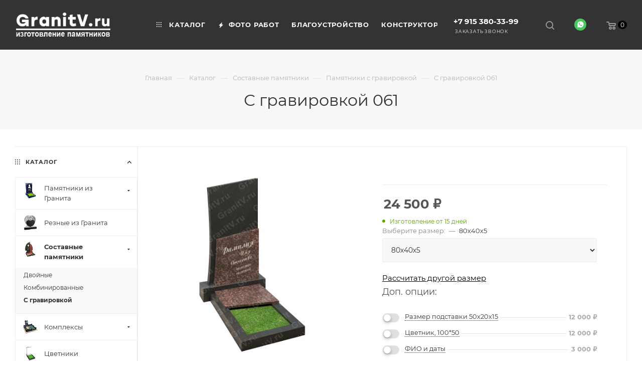

--- FILE ---
content_type: text/html; charset=UTF-8
request_url: https://granitv.ru/catalog/sostavnye_pamyatniki/s_gravirovkoy/3526/
body_size: 44429
content:
<!DOCTYPE html>
<html xmlns="http://www.w3.org/1999/xhtml" xml:lang="ru" lang="ru"  >
<head><link rel="canonical" href="https://granitv.ru/catalog/sostavnye_pamyatniki/s_gravirovkoy/3526/" />
	<title>С гравировкой 061</title>
	<meta name="viewport" content="initial-scale=1.0, width=device-width, maximum-scale=1" />
	<meta name="HandheldFriendly" content="true" />
	<meta name="yes" content="yes" />
	<meta name="apple-mobile-web-app-status-bar-style" content="black" />
	<meta name="SKYPE_TOOLBAR" content="SKYPE_TOOLBAR_PARSER_COMPATIBLE" />
	<meta http-equiv="Content-Type" content="text/html; charset=UTF-8" />
<meta name="keywords" content="интернет-магазин, заказать, купить" />
<meta name="description" content="Купить памятник на могилу - бюджетный вариант по низкой цене! Заказать недорого экономные надгробья на могилу. Смотрите каталог с фото" />
<script data-skip-moving="true">(function(w, d, n) {var cl = "bx-core";var ht = d.documentElement;var htc = ht ? ht.className : undefined;if (htc === undefined || htc.indexOf(cl) !== -1){return;}var ua = n.userAgent;if (/(iPad;)|(iPhone;)/i.test(ua)){cl += " bx-ios";}else if (/Windows/i.test(ua)){cl += ' bx-win';}else if (/Macintosh/i.test(ua)){cl += " bx-mac";}else if (/Linux/i.test(ua) && !/Android/i.test(ua)){cl += " bx-linux";}else if (/Android/i.test(ua)){cl += " bx-android";}cl += (/(ipad|iphone|android|mobile|touch)/i.test(ua) ? " bx-touch" : " bx-no-touch");cl += w.devicePixelRatio && w.devicePixelRatio >= 2? " bx-retina": " bx-no-retina";var ieVersion = -1;if (/AppleWebKit/.test(ua)){cl += " bx-chrome";}else if (/Opera/.test(ua)){cl += " bx-opera";}else if (/Firefox/.test(ua)){cl += " bx-firefox";}ht.className = htc ? htc + " " + cl : cl;})(window, document, navigator);</script>

<link href="/bitrix/js/ui/design-tokens/dist/ui.design-tokens.min.css?167238198422029"  rel="stylesheet" />
<link href="/bitrix/js/ui/fonts/opensans/ui.font.opensans.min.css?16723819442320"  rel="stylesheet" />
<link href="/bitrix/js/main/popup/dist/main.popup.bundle.min.css?170066095626598"  rel="stylesheet" />
<link href="/bitrix/cache/css/s1/aspro_max/page_a924d0639f8bbada24eb8a640aca3d9f/page_a924d0639f8bbada24eb8a640aca3d9f_v1.css?1731841951171198"  rel="stylesheet" />
<link href="/bitrix/cache/css/s1/aspro_max/default_83cdff103ae164281b87174add662ac6/default_83cdff103ae164281b87174add662ac6_v1.css?173277162156474"  rel="stylesheet" />
<link href="/bitrix/panel/main/popup.min.css?167238198020774"  rel="stylesheet" />
<link href="/bitrix/cache/css/s1/aspro_max/template_df786fe641217950fe7d8fc706106bc5/template_df786fe641217950fe7d8fc706106bc5_v1.css?17327827351054385"  data-template-style="true" rel="stylesheet" />




            
            <!-- Yandex.Metrika counter -->
            
            <!-- /Yandex.Metrika counter -->
                    
<link href="/bitrix/templates/aspro_max/css/critical.min.css?167238242424" data-skip-moving="true" rel="stylesheet">
<meta name="theme-color" content="#000000">
<style>:root{--theme-base-color: #000000;--theme-base-opacity-color: #0000001a;}</style>
<style>html {--theme-page-width: 1700px;--theme-page-width-padding: 30px}</style>
<script data-skip-moving="true">window.lazySizesConfig = window.lazySizesConfig || {};lazySizesConfig.loadMode = 1;lazySizesConfig.expand = 200;lazySizesConfig.expFactor = 1;lazySizesConfig.hFac = 0.1;window.lazySizesConfig.lazyClass = "lazy";</script>
<script src="/bitrix/templates/aspro_max/js/ls.unveilhooks.min.js" data-skip-moving="true" defer></script>
<script src="/bitrix/templates/aspro_max/js/lazysizes.min.js" data-skip-moving="true" defer></script>
<link href="/bitrix/templates/aspro_max/css/print.min.css?170065966121755" data-template-style="true" rel="stylesheet" media="print">
					<script data-skip-moving="true" src="/bitrix/js/main/jquery/jquery-3.6.0.min.js"></script>
					<script data-skip-moving="true" src="/bitrix/templates/aspro_max/js/speed.min.js?=1672382424"></script>
<link rel="shortcut icon" href="/favicon.ico" type="image/x-icon" />
<link rel="apple-touch-icon" sizes="180x180" href="/upload/CMax/82a/knzjhh3o9nnv1pdzfxfdljqr2m7wl2fk.png" />
<meta property="og:description" content="Купить памятник на могилу - бюджетный вариант по низкой цене! Заказать недорого экономные надгробья на могилу. Смотрите каталог с фото" />
<meta property="og:image" content="https://granitv.ru/upload/iblock/e23/qk33lxlwo475umzztu5or7i9df93ij6v.jpg" />
<link rel="image_src" href="https://granitv.ru/upload/iblock/e23/qk33lxlwo475umzztu5or7i9df93ij6v.jpg"  />
<meta property="og:title" content="С гравировкой 061" />
<meta property="og:type" content="website" />
<meta property="og:url" content="https://granitv.ru/catalog/sostavnye_pamyatniki/s_gravirovkoy/3526/" />
<script src="/bitrix/templates/aspro_max/js/fetch/bottom_panel.js" data-skip-moving="true" defer=""></script>
			</head>
<body class=" site_s1  fill_bg_n catalog-delayed-btn-N theme-light" id="main" data-site="/">
		
	<div id="panel"></div>
	<!--'start_frame_cache_4i19eW'-->
<!--'end_frame_cache_4i19eW'-->				<!--'start_frame_cache_basketitems-component-block'-->												<div id="ajax_basket"></div>
					<!--'end_frame_cache_basketitems-component-block'-->								<div class="cd-modal-bg"></div>
		<script data-skip-moving="true">var solutionName = 'arMaxOptions';</script>
		<script src="/bitrix/templates/aspro_max/js/setTheme.php?site_id=s1&site_dir=/" data-skip-moving="true"></script>
				<div class="wrapper1  header_bgcolored wides_menu iks-ignore with_left_block  catalog_page basket_normal basket_fill_COLOR side_LEFT block_side_NORMAL catalog_icons_Y banner_auto with_fast_view mheader-v1 header-v20 header-font-lower_N regions_N title_position_CENTERED footer-v1 front-vindex1 mfixed_Y mfixed_view_always title-v2 lazy_Y with_phones compact-catalog normal-catalog-img landing-slider big-banners-mobile-normal bottom-icons-panel-Y compact-breadcrumbs-N catalog-delayed-btn-N  ">

<div class="mega_fixed_menu scrollblock">
	<div class="maxwidth-theme">
		<svg class="svg svg-close" width="14" height="14" viewBox="0 0 14 14">
		  <path data-name="Rounded Rectangle 568 copy 16" d="M1009.4,953l5.32,5.315a0.987,0.987,0,0,1,0,1.4,1,1,0,0,1-1.41,0L1008,954.4l-5.32,5.315a0.991,0.991,0,0,1-1.4-1.4L1006.6,953l-5.32-5.315a0.991,0.991,0,0,1,1.4-1.4l5.32,5.315,5.31-5.315a1,1,0,0,1,1.41,0,0.987,0.987,0,0,1,0,1.4Z" transform="translate(-1001 -946)"></path>
		</svg>
		<i class="svg svg-close mask arrow"></i>
		<div class="row">
			<div class="col-md-9">
				<div class="left_menu_block">
					<div class="logo_block flexbox flexbox--row align-items-normal">
						<div class="logo">
							<!--'start_frame_cache_header-buffered-logo1'--><a href="/"><img src="/upload/CMax/78e/nnrvh3gm9p9181tnfwouefgfo9ywrv8j.png" alt="Памятники из гранита." title="Памятники из гранита." data-src="" /></a><!--'end_frame_cache_header-buffered-logo1'-->						</div>
						<div class="top-description addr">
							Изготовление памятников.						</div>
					</div>
					<div class="search_block">
						<div class="search_wrap">
							<div class="search-block">
									<div class="search-wrapper">
		<div id="title-search_mega_menu">
			<form action="/catalog/" class="search search--hastype">
				<div class="search-input-div">
					<input class="search-input" id="title-search-input_mega_menu" type="text" name="q" value="" placeholder="Поиск" size="20" maxlength="50" autocomplete="off" />
				</div>
				<div class="search-button-div">
					<button class="btn btn-search" type="submit" name="s" value="Найти"><i class="svg search2  inline " aria-hidden="true"><svg width="17" height="17" ><use xlink:href="/bitrix/templates/aspro_max/images/svg/header_icons_srite.svg#search"></use></svg></i></button>
											<div class="dropdown-select searchtype">
							<input type="hidden" name="type" value="catalog" />
							<div class="dropdown-select__title darken font_xs">
								<span>Каталог</span>
								<i class="svg  svg-inline-search-down" aria-hidden="true" ><svg xmlns="http://www.w3.org/2000/svg" width="5" height="3" viewBox="0 0 5 3"><path class="cls-1" d="M250,80h5l-2.5,3Z" transform="translate(-250 -80)"/></svg></i>							</div>
							<div class="dropdown-select__list dropdown-menu-wrapper" role="menu">
								<!--noindex-->
								<div class="dropdown-menu-inner rounded3">
									<div class="dropdown-select__list-item font_xs">
										<span class="dropdown-select__list-link darken" data-type="all">
											<span>По всему сайту</span>
										</span>
									</div>
									<div class="dropdown-select__list-item font_xs">
										<span class="dropdown-select__list-link dropdown-select__list-link--current" data-type="catalog">
											<span>По каталогу</span>
										</span>
									</div>
								</div>
								<!--/noindex-->
							</div>
						</div>
					<span class="close-block inline-search-hide"><span class="svg svg-close close-icons"></span></span>
				</div>
			</form>
		</div>
	</div>
							</div>
						</div>
					</div>
										<!-- noindex -->

	<div class="burger_menu_wrapper">
		
			<div class="top_link_wrapper">
				<div class="menu-item dropdown catalog wide_menu  active">
					<div class="wrap">
						<a class="dropdown-toggle" href="/catalog/">
							<div class="link-title color-theme-hover">
																	<i class="svg inline  svg-inline-icon_catalog" aria-hidden="true" ><svg xmlns="http://www.w3.org/2000/svg" width="10" height="10" viewBox="0 0 10 10"><path  data-name="Rounded Rectangle 969 copy 7" class="cls-1" d="M644,76a1,1,0,1,1-1,1A1,1,0,0,1,644,76Zm4,0a1,1,0,1,1-1,1A1,1,0,0,1,648,76Zm4,0a1,1,0,1,1-1,1A1,1,0,0,1,652,76Zm-8,4a1,1,0,1,1-1,1A1,1,0,0,1,644,80Zm4,0a1,1,0,1,1-1,1A1,1,0,0,1,648,80Zm4,0a1,1,0,1,1-1,1A1,1,0,0,1,652,80Zm-8,4a1,1,0,1,1-1,1A1,1,0,0,1,644,84Zm4,0a1,1,0,1,1-1,1A1,1,0,0,1,648,84Zm4,0a1,1,0,1,1-1,1A1,1,0,0,1,652,84Z" transform="translate(-643 -76)"/></svg></i>																Каталог							</div>
						</a>
													<span class="tail"></span>
							<div class="burger-dropdown-menu row">
								<div class="menu-wrapper" >
									
																														<div class="col-md-4 dropdown-submenu  has_img">
																						<a href="/catalog/mebel/" class="color-theme-hover" title="Памятники из Гранита">
												<span class="name option-font-bold">Памятники из Гранита</span>
											</a>
																								<div class="burger-dropdown-menu toggle_menu">
																																									<div class="menu-item   ">
															<a href="/catalog/mebel/po_spetsialnoy_tsene/" title="По специальной цене">
																<span class="name color-theme-hover">По специальной цене</span>
															</a>
																													</div>
																																									<div class="menu-item   ">
															<a href="/catalog/mebel/vertikalnye/" title="Вертикальные">
																<span class="name color-theme-hover">Вертикальные</span>
															</a>
																													</div>
																																									<div class="menu-item   ">
															<a href="/catalog/mebel/na_dvoikh/" title="На двоих">
																<span class="name color-theme-hover">На двоих</span>
															</a>
																													</div>
																																									<div class="menu-item   ">
															<a href="/catalog/mebel/reznye/" title="Резные">
																<span class="name color-theme-hover">Резные</span>
															</a>
																													</div>
																																									<div class="menu-item   ">
															<a href="/catalog/mebel/s_krestom/" title="с Крестом">
																<span class="name color-theme-hover">с Крестом</span>
															</a>
																													</div>
																									</div>
																					</div>
									
																														<div class="col-md-4   has_img">
																						<a href="/catalog/reznye_iz_granita/" class="color-theme-hover" title="Резные из Гранита">
												<span class="name option-font-bold">Резные из Гранита</span>
											</a>
																					</div>
									
																														<div class="col-md-4 dropdown-submenu active has_img">
																						<a href="/catalog/sostavnye_pamyatniki/" class="color-theme-hover" title="Составные памятники">
												<span class="name option-font-bold">Составные памятники</span>
											</a>
																								<div class="burger-dropdown-menu toggle_menu">
																																									<div class="menu-item   ">
															<a href="/catalog/sostavnye_pamyatniki/dvoynye/" title="Двойные">
																<span class="name color-theme-hover">Двойные</span>
															</a>
																													</div>
																																									<div class="menu-item   ">
															<a href="/catalog/sostavnye_pamyatniki/kombinirovannye/" title="Комбинированные">
																<span class="name color-theme-hover">Комбинированные</span>
															</a>
																													</div>
																																									<div class="menu-item   active">
															<a href="/catalog/sostavnye_pamyatniki/s_gravirovkoy/" title="С гравировкой">
																<span class="name color-theme-hover">С гравировкой</span>
															</a>
																													</div>
																									</div>
																					</div>
									
																														<div class="col-md-4 dropdown-submenu  has_img">
																						<a href="/catalog/kompleksy/" class="color-theme-hover" title="Комплексы">
												<span class="name option-font-bold">Комплексы</span>
											</a>
																								<div class="burger-dropdown-menu toggle_menu">
																																									<div class="menu-item   ">
															<a href="/catalog/kompleksy/odnotipnye/" title="Однотипные">
																<span class="name color-theme-hover">Однотипные</span>
															</a>
																													</div>
																																									<div class="menu-item   ">
															<a href="/catalog/kompleksy/klassicheskie/" title="Классические">
																<span class="name color-theme-hover">Классические</span>
															</a>
																													</div>
																									</div>
																					</div>
									
																														<div class="col-md-4   has_img">
																						<a href="/catalog/tsvetniki/" class="color-theme-hover" title="Цветники">
												<span class="name option-font-bold">Цветники</span>
											</a>
																					</div>
									
																														<div class="col-md-4   has_img">
																						<a href="/catalog/ogradi/" class="color-theme-hover" title="Ограды">
												<span class="name option-font-bold">Ограды</span>
											</a>
																					</div>
									
																														<div class="col-md-4   has_img">
																						<a href="/catalog/Cokolia/" class="color-theme-hover" title="Цоколя">
												<span class="name option-font-bold">Цоколя</span>
											</a>
																					</div>
									
																														<div class="col-md-4   has_img">
																						<a href="/catalog/stoly_lavki/" class="color-theme-hover" title="Столы, Лавки">
												<span class="name option-font-bold">Столы, Лавки</span>
											</a>
																					</div>
									
																														<div class="col-md-4   has_img">
																						<a href="/catalog/vazy_lampady/" class="color-theme-hover" title="Вазы, Лампады">
												<span class="name option-font-bold">Вазы, Лампады</span>
											</a>
																					</div>
									
																														<div class="col-md-4   has_img">
																						<a href="/catalog/blagoustroystvo/" class="color-theme-hover" title="Благоустройство">
												<span class="name option-font-bold">Благоустройство</span>
											</a>
																					</div>
									
																														<div class="col-md-4   has_img">
																						<a href="/catalog/bukvy_frezernye/" class="color-theme-hover" title="Буквы фрезерные">
												<span class="name option-font-bold">Буквы фрезерные</span>
											</a>
																					</div>
									
																														<div class="col-md-4 dropdown-submenu  has_img">
																						<a href="/catalog/gravirovka/" class="color-theme-hover" title="Гравировка">
												<span class="name option-font-bold">Гравировка</span>
											</a>
																								<div class="burger-dropdown-menu toggle_menu">
																																									<div class="menu-item   ">
															<a href="/catalog/gravirovka/portrety/" title="Портреты">
																<span class="name color-theme-hover">Портреты</span>
															</a>
																													</div>
																																									<div class="menu-item   ">
															<a href="/catalog/gravirovka/shrifty/" title="Шрифты">
																<span class="name color-theme-hover">Шрифты</span>
															</a>
																													</div>
																																									<div class="menu-item   ">
															<a href="/catalog/gravirovka/kresty/" title="Кресты">
																<span class="name color-theme-hover">Кресты</span>
															</a>
																													</div>
																																									<div class="menu-item   ">
															<a href="/catalog/gravirovka/tsvety/" title="Цветы">
																<span class="name color-theme-hover">Цветы</span>
															</a>
																													</div>
																																									<div class="menu-item   ">
															<a href="/catalog/gravirovka/svechi/" title="Свечи">
																<span class="name color-theme-hover">Свечи</span>
															</a>
																													</div>
																																									<div class="menu-item   ">
															<a href="/catalog/gravirovka/angely/" title="Ангелы">
																<span class="name color-theme-hover">Ангелы</span>
															</a>
																													</div>
																																									<div class="menu-item   ">
															<a href="/catalog/gravirovka/ikony/" title="Иконы">
																<span class="name color-theme-hover">Иконы</span>
															</a>
																													</div>
																																									<div class="menu-item   ">
															<a href="/catalog/gravirovka/gotovye_na_odnogo/" title="Готовые на одного">
																<span class="name color-theme-hover">Готовые на одного</span>
															</a>
																													</div>
																																									<div class="menu-item   ">
															<a href="/catalog/gravirovka/gotovye_na_dvoikh/" title="Готовые на двоих">
																<span class="name color-theme-hover">Готовые на двоих</span>
															</a>
																													</div>
																									</div>
																					</div>
									
																														<div class="col-md-4   has_img">
																						<a href="/catalog/bronzovye_bukvy/" class="color-theme-hover" title="Бронзовые буквы">
												<span class="name option-font-bold">Бронзовые буквы</span>
											</a>
																					</div>
									
																														<div class="col-md-4   has_img">
																						<a href="/catalog/foto_na_keramiki/" class="color-theme-hover" title="Фото на керамике">
												<span class="name option-font-bold">Фото на керамике</span>
											</a>
																					</div>
									
																														<div class="col-md-4   has_img">
																						<a href="/catalog/fot_na_stekle/" class="color-theme-hover" title="Фото на Стекле">
												<span class="name option-font-bold">Фото на Стекле</span>
											</a>
																					</div>
																	</div>
							</div>
											</div>
				</div>
			</div>
					
		<div class="bottom_links_wrapper row">
								<div class="menu-item col-md-4 unvisible    ">
					<div class="wrap">
						<a class="" href="/nashi-raboti/">
							<div class="link-title color-theme-hover">
																	<i class="svg inline  svg-inline-icon_discount" aria-hidden="true" ><svg xmlns="http://www.w3.org/2000/svg" width="9" height="12" viewBox="0 0 9 12"><path  data-name="Shape 943 copy 12" class="cls-1" d="M710,75l-7,7h3l-1,5,7-7h-3Z" transform="translate(-703 -75)"/></svg></i>																Фото работ							</div>
						</a>
											</div>
				</div>
								<div class="menu-item col-md-4 unvisible    ">
					<div class="wrap">
						<a class="" href="/catalog/blagoustroystvo/">
							<div class="link-title color-theme-hover">
																Благоустройство							</div>
						</a>
											</div>
				</div>
								<div class="menu-item col-md-4 unvisible    ">
					<div class="wrap">
						<a class="" href="/construkt-pam/konstruktor-pamyatnikov.php">
							<div class="link-title color-theme-hover">
																Конструктор							</div>
						</a>
											</div>
				</div>
								<div class="menu-item col-md-4 unvisible    ">
					<div class="wrap">
						<a class="" href="/contacts/">
							<div class="link-title color-theme-hover">
																Контакты							</div>
						</a>
											</div>
				</div>
								<div class="menu-item col-md-4 unvisible    ">
					<div class="wrap">
						<a class="" href="/company/news/">
							<div class="link-title color-theme-hover">
																Информация							</div>
						</a>
											</div>
				</div>
					</div>

	</div>
					<!-- /noindex -->
														</div>
			</div>
			<div class="col-md-3">
				<div class="right_menu_block">
					<div class="contact_wrap">
						<div class="info">
							<div class="phone blocks">
								<div class="">
																	<!-- noindex -->
			<div class="phone with_dropdown white sm">
									<div class="wrap">
						<div>
									<i class="svg svg-inline-phone  inline " aria-hidden="true"><svg width="5" height="13" ><use xlink:href="/bitrix/templates/aspro_max/images/svg/header_icons_srite.svg#phone_footer"></use></svg></i><a rel="nofollow" href="tel:+79153803399">+7 915 380-33-99</a>
										</div>
					</div>
											</div>
			<!-- /noindex -->
												</div>
								<div class="callback_wrap">
									<span class="callback-block animate-load font_upper colored" data-event="jqm" data-param-form_id="CALLBACK" data-name="callback">Заказать звонок</span>
								</div>
							</div>
							<div class="question_button_wrapper">
								<span class="btn btn-lg btn-transparent-border-color btn-wide animate-load colored_theme_hover_bg-el" data-event="jqm" data-param-form_id="ASK" data-name="ask">
									Задать вопрос								</span>
							</div>
							<div class="person_wrap">
                                <a href="#" target="_blank" rel="nofollow" title="WhatsApp">
                                    <svg width="32" height="32" viewBox="0 0 32 32" fill="none" xmlns="http://www.w3.org/2000/svg">
                                        <rect width="32" height="32" rx="16" fill="#48C95F"/>
                                        <path d="M22.3415 9.65001C20.761 8.07501 18.6537 7.20001 16.4293 7.20001C11.8049 7.20001 8.05854 10.9333 8.05854 15.5417C8.05854 17 8.46829 18.4583 9.17073 19.6833L8 24L12.4488 22.8333C13.678 23.475 15.0244 23.825 16.4293 23.825C21.0537 23.825 24.8 20.0917 24.8 15.4833C24.7415 13.325 23.9219 11.225 22.3415 9.65001ZM20.4683 18.5167C20.2927 18.9833 19.4732 19.45 19.0634 19.5083C18.7122 19.5667 18.2439 19.5667 17.7756 19.45C17.4829 19.3333 17.0732 19.2167 16.6049 18.9833C14.4976 18.1083 13.1512 16.0083 13.0341 15.8333C12.9171 15.7167 12.1561 14.725 12.1561 13.675C12.1561 12.625 12.6829 12.1583 12.8585 11.925C13.0341 11.6917 13.2683 11.6917 13.4439 11.6917C13.561 11.6917 13.7366 11.6917 13.8537 11.6917C13.9707 11.6917 14.1463 11.6333 14.322 12.0417C14.4976 12.45 14.9073 13.5 14.9659 13.5583C15.0244 13.675 15.0244 13.7917 14.9659 13.9083C14.9073 14.025 14.8488 14.1417 14.7317 14.2583C14.6146 14.375 14.4976 14.55 14.439 14.6083C14.3219 14.725 14.2049 14.8417 14.322 15.0167C14.439 15.25 14.8488 15.8917 15.4927 16.475C16.3122 17.175 16.9561 17.4083 17.1902 17.525C17.4244 17.6417 17.5415 17.5833 17.6585 17.4667C17.7756 17.35 18.1854 16.8833 18.3024 16.65C18.4195 16.4167 18.5951 16.475 18.7707 16.5333C18.9463 16.5917 20 17.1167 20.1756 17.2333C20.4098 17.35 20.5268 17.4083 20.5854 17.4667C20.6439 17.6417 20.6439 18.05 20.4683 18.5167Z" fill="white"/>
                                    </svg>
                                </a>
										<!--'start_frame_cache_mobile-basket-with-compare-block1'-->		<!-- noindex -->
					<div class="menu middle">
				<ul>
											<li class="counters">
							<a rel="nofollow" class="dark-color basket-link basket ready " href="/basket/">
								<i class="svg  svg-inline-basket" aria-hidden="true" ><svg class="" width="19" height="16" viewBox="0 0 19 16"><path data-name="Ellipse 2 copy 9" class="cls-1" d="M956.047,952.005l-0.939,1.009-11.394-.008-0.952-1-0.953-6h-2.857a0.862,0.862,0,0,1-.952-1,1.025,1.025,0,0,1,1.164-1h2.327c0.3,0,.6.006,0.6,0.006a1.208,1.208,0,0,1,1.336.918L943.817,947h12.23L957,948v1Zm-11.916-3,0.349,2h10.007l0.593-2Zm1.863,5a3,3,0,1,1-3,3A3,3,0,0,1,945.994,954.005ZM946,958a1,1,0,1,0-1-1A1,1,0,0,0,946,958Zm7.011-4a3,3,0,1,1-3,3A3,3,0,0,1,953.011,954.005ZM953,958a1,1,0,1,0-1-1A1,1,0,0,0,953,958Z" transform="translate(-938 -944)"></path></svg></i>								<span>Корзина<span class="count empted">0</span></span>
							</a>
						</li>
														</ul>
			</div>
						<!-- /noindex -->
		<!--'end_frame_cache_mobile-basket-with-compare-block1'-->								</div>
						</div>
					</div>
					<div class="footer_wrap">
						
		
							<div class="email blocks color-theme-hover">
					<i class="svg inline  svg-inline-email" aria-hidden="true" ><svg xmlns="http://www.w3.org/2000/svg" width="11" height="9" viewBox="0 0 11 9"><path  data-name="Rectangle 583 copy 16" class="cls-1" d="M367,142h-7a2,2,0,0,1-2-2v-5a2,2,0,0,1,2-2h7a2,2,0,0,1,2,2v5A2,2,0,0,1,367,142Zm0-2v-3.039L364,139h-1l-3-2.036V140h7Zm-6.634-5,3.145,2.079L366.634,135h-6.268Z" transform="translate(-358 -133)"/></svg></i>					<a href="mailto:info@granitv.ru">info@granitv.ru</a>				</div>
		
		
							<div class="address blocks">
					<i class="svg inline  svg-inline-addr" aria-hidden="true" ><svg xmlns="http://www.w3.org/2000/svg" width="9" height="12" viewBox="0 0 9 12"><path class="cls-1" d="M959.135,82.315l0.015,0.028L955.5,87l-3.679-4.717,0.008-.013a4.658,4.658,0,0,1-.83-2.655,4.5,4.5,0,1,1,9,0A4.658,4.658,0,0,1,959.135,82.315ZM955.5,77a2.5,2.5,0,0,0-2.5,2.5,2.467,2.467,0,0,0,.326,1.212l-0.014.022,2.181,3.336,2.034-3.117c0.033-.046.063-0.094,0.093-0.142l0.066-.1-0.007-.009a2.468,2.468,0,0,0,.32-1.2A2.5,2.5,0,0,0,955.5,77Z" transform="translate(-951 -75)"/></svg></i>					Профсоюзная 118. Метро Коньково Работаем ежедневно с 10:00 до 18:00				</div>
		
							<div class="social-block">
							<div class="social-icons">
		<!-- noindex -->
	<ul>
																																	</ul>
	<!-- /noindex -->
</div>						</div>
					</div>
				</div>
			</div>
		</div>
	</div>
</div>
<div class="header_wrap visible-lg visible-md title-v2 ">
	<header id="header">
		<div class="header-wrapper header-v20">
	<div class="logo_and_menu-row basket_top_line smalls">
			<div class="menu-row sliced">
				<div class="maxwidth-theme wides logo-row">
					<div class="header__top-inner pos-static">
					<div class="right-icons right_wrap wb header__top-item no-shrinked ">
							<div class="line-block line-block--40 line-block--40-1200">
																<div class="line-block__item no-shrinked">
									<div class="wrap_icon inner-table-block">
										<div class="phone-block blocks">
																															<!-- noindex -->
			<div class="phone with_dropdown no-icons">
									<i class="svg svg-inline-phone  inline " aria-hidden="true"><svg width="5" height="13" ><use xlink:href="/bitrix/templates/aspro_max/images/svg/header_icons_srite.svg#phone_black"></use></svg></i><a rel="nofollow" href="tel:+79153803399">+7 915 380-33-99</a>
											</div>
			<!-- /noindex -->
																																						<div class="inline-block">
													<span class="callback-block animate-load font_upper_xs colored" data-event="jqm" data-param-form_id="CALLBACK" data-name="callback">Заказать звонок</span>
												</div>
																					</div>
									</div>
								</div>
																																<div class="line-block__item no-shrinked">
									<div class="wrap_icon">
										<button class="top-btn inline-search-show">
											<i class="svg svg-inline-search inline " aria-hidden="true"><svg width="17" height="17" ><use xlink:href="/bitrix/templates/aspro_max/images/svg/header_icons_srite.svg#search"></use></svg></i>											<span class="title">Поиск</span>
										</button>
									</div>
								</div>
								<div class="line-block__item no-shrinked">
                                    <a class="link-whatsapp" href="#" target="_blank" rel="nofollow" title="WhatsApp">
                                        <svg width="24" height="24" viewBox="0 0 24 24" fill="none" xmlns="http://www.w3.org/2000/svg">
                                            <rect width="24" height="24" rx="12" fill="#48C95F"/>
                                            <path d="M16.7561 7.23749C15.5707 6.05624 13.9902 5.39999 12.3219 5.39999C8.85366 5.39999 6.0439 8.19999 6.0439 11.6562C6.0439 12.75 6.35122 13.8437 6.87805 14.7625L6 18L9.33659 17.125C10.2585 17.6062 11.2683 17.8687 12.3219 17.8687C15.7902 17.8687 18.6 15.0687 18.6 11.6125C18.5561 9.99374 17.9415 8.41874 16.7561 7.23749ZM15.3512 13.8875C15.2195 14.2375 14.6049 14.5875 14.2976 14.6312C14.0341 14.675 13.6829 14.675 13.3317 14.5875C13.1122 14.5 12.8049 14.4125 12.4537 14.2375C10.8732 13.5812 9.86342 12.0062 9.77561 11.875C9.68781 11.7875 9.11707 11.0437 9.11707 10.2562C9.11707 9.46874 9.51219 9.11874 9.6439 8.94374C9.77561 8.76874 9.95122 8.76874 10.0829 8.76874C10.1707 8.76874 10.3024 8.76874 10.3902 8.76874C10.478 8.76874 10.6098 8.72499 10.7415 9.03124C10.8732 9.33749 11.1805 10.125 11.2244 10.1687C11.2683 10.2562 11.2683 10.3437 11.2244 10.4312C11.1805 10.5187 11.1366 10.6062 11.0488 10.6937C10.961 10.7812 10.8732 10.9125 10.8293 10.9562C10.7415 11.0437 10.6537 11.1312 10.7415 11.2625C10.8293 11.4375 11.1366 11.9187 11.6195 12.3562C12.2341 12.8812 12.7171 13.0562 12.8927 13.1437C13.0683 13.2312 13.1561 13.1875 13.2439 13.1C13.3317 13.0125 13.639 12.6625 13.7268 12.4875C13.8146 12.3125 13.9463 12.3562 14.078 12.4C14.2098 12.4437 15 12.8375 15.1317 12.925C15.3073 13.0125 15.3951 13.0562 15.439 13.1C15.4829 13.2312 15.4829 13.5375 15.3512 13.8875Z" fill="white"/>
                                        </svg>
                                    </a>
                                    <!--<div class="wrap_icon inner-table-block1 person">
                                                                            </div>-->
								</div>
																			<!--'start_frame_cache_header-basket-with-compare-block1'-->				
				<!-- noindex -->
																			<div class="wrap_icon wrap_basket baskets line-block__item top_basket">
											<a rel="nofollow" class="basket-link basket   big " href="/basket/" title="Корзина пуста">
							<span class="js-basket-block">
								<i class="svg basket big inline " aria-hidden="true"><svg width="19" height="16" ><use xlink:href="/bitrix/templates/aspro_max/images/svg/header_icons_srite.svg#basket"></use></svg></i>																<span class="title dark_link">Корзина</span>
								<span class="count">0</span>
															</span>
						</a>
						<span class="basket_hover_block loading_block loading_block_content"></span>
											</div>
													<!-- /noindex -->
			<!--'end_frame_cache_header-basket-with-compare-block1'-->														
															</div>
						</div>
						<div class="header__top-item  minwidth0 flex1 order-1">
							<div class="line-block line-block--40">
								<div class="logo-block  floated line-block__item no-shrinked">
									<div class="logo">
                                        <a href="/"><img data-lazyload class="lazy" src="[data-uri]" data-src="/upload/CMax/bad/uz6uwmrt83liui95a6gbxx026qofiaap.png" alt="Памятники из гранита." title="Памятники из гранита."></a>
                                        									</div>
								</div>
								<div class="line-block__item flex1 	minwidth0">
									<div class="menu-only">
										<div class="menu-wrapper">
											<nav class="mega-menu sliced">
															<div class="table-menu">
		<table>
			<tr>
					<td class="menu-item unvisible dropdown catalog wide_menu  ">
						<div class="wrap">
							<a class="dropdown-toggle" href="/catalog/">
								<div>
																			<i class="svg inline  svg-inline-icon_catalog" aria-hidden="true" ><svg xmlns="http://www.w3.org/2000/svg" width="10" height="10" viewBox="0 0 10 10"><path  data-name="Rounded Rectangle 969 copy 7" class="cls-1" d="M644,76a1,1,0,1,1-1,1A1,1,0,0,1,644,76Zm4,0a1,1,0,1,1-1,1A1,1,0,0,1,648,76Zm4,0a1,1,0,1,1-1,1A1,1,0,0,1,652,76Zm-8,4a1,1,0,1,1-1,1A1,1,0,0,1,644,80Zm4,0a1,1,0,1,1-1,1A1,1,0,0,1,648,80Zm4,0a1,1,0,1,1-1,1A1,1,0,0,1,652,80Zm-8,4a1,1,0,1,1-1,1A1,1,0,0,1,644,84Zm4,0a1,1,0,1,1-1,1A1,1,0,0,1,648,84Zm4,0a1,1,0,1,1-1,1A1,1,0,0,1,652,84Z" transform="translate(-643 -76)"/></svg></i>																		Каталог																			<i class="svg svg-inline-down" aria-hidden="true"><svg width="5" height="3" ><use xlink:href="/bitrix/templates/aspro_max/images/svg/trianglearrow_sprite.svg#trianglearrow_down"></use></svg></i>																	</div>
							</a>
																							<span class="tail"></span>
								<div class="dropdown-menu   BANNER">
																		<div class="customScrollbar scrollblock scrollblock--thick">
										<ul class="menu-wrapper menu-type-1" >
																																																																										<li class="   has_img parent-items">
																																					<div class="menu_img ">
						<a href="/catalog/mebel/" class="noborder img_link colored_theme_svg">
															<img class="lazy" src="/bitrix/templates/aspro_max/images/loaders/double_ring.svg" data-src="/upload/resize_cache/iblock/29c/60_60_0/pw23zmg72p1lzt8xq0mw1hqbi8xl19c8.png" alt="Памятники из Гранита" title="Памятники из Гранита" />
													</a>
					</div>
														<a href="/catalog/mebel/" title="Памятники из Гранита">
						<span class="name option-font-bold">Памятники из Гранита</span>							</a>
																																			</li>
																																																																																						<li class="   has_img parent-items">
																																					<div class="menu_img ">
						<a href="/catalog/reznye_iz_granita/" class="noborder img_link colored_theme_svg">
															<img class="lazy" src="/bitrix/templates/aspro_max/images/loaders/double_ring.svg" data-src="/upload/resize_cache/iblock/a5e/60_60_0/rpe3uhjipfz7mp2mrb70netkz3r440ta.png" alt="Резные из Гранита" title="Резные из Гранита" />
													</a>
					</div>
														<a href="/catalog/reznye_iz_granita/" title="Резные из Гранита">
						<span class="name option-font-bold">Резные из Гранита</span>							</a>
																																			</li>
																																																																																						<li class="   has_img parent-items">
																																					<div class="menu_img ">
						<a href="/catalog/sostavnye_pamyatniki/" class="noborder img_link colored_theme_svg">
															<img class="lazy" src="/bitrix/templates/aspro_max/images/loaders/double_ring.svg" data-src="/upload/resize_cache/iblock/dea/60_60_0/cxqhjnbwzoxllrs1zjzew2cjf7s6mzmh.png" alt="Составные памятники" title="Составные памятники" />
													</a>
					</div>
														<a href="/catalog/sostavnye_pamyatniki/" title="Составные памятники">
						<span class="name option-font-bold">Составные памятники</span>							</a>
																																			</li>
																																																																																						<li class="   has_img parent-items">
																																					<div class="menu_img ">
						<a href="/catalog/kompleksy/" class="noborder img_link colored_theme_svg">
															<img class="lazy" src="/bitrix/templates/aspro_max/images/loaders/double_ring.svg" data-src="/upload/resize_cache/iblock/b46/60_60_0/l2gdd7h1dnefuyu4kg4nkwnf9mbt48ur.png" alt="Комплексы" title="Комплексы" />
													</a>
					</div>
														<a href="/catalog/kompleksy/" title="Комплексы">
						<span class="name option-font-bold">Комплексы</span>							</a>
																																			</li>
																																																																																						<li class="   has_img parent-items">
																																					<div class="menu_img ">
						<a href="/catalog/tsvetniki/" class="noborder img_link colored_theme_svg">
															<img class="lazy" src="/bitrix/templates/aspro_max/images/loaders/double_ring.svg" data-src="/upload/resize_cache/iblock/caf/60_60_0/0f0uhl0oph5jvdyq0i89ocd5co1ilar8.jpg" alt="Цветники" title="Цветники" />
													</a>
					</div>
														<a href="/catalog/tsvetniki/" title="Цветники">
						<span class="name option-font-bold">Цветники</span>							</a>
																																			</li>
																																																																																						<li class="   has_img parent-items">
																																					<div class="menu_img ">
						<a href="/catalog/ogradi/" class="noborder img_link colored_theme_svg">
															<img class="lazy" src="/bitrix/templates/aspro_max/images/loaders/double_ring.svg" data-src="/upload/resize_cache/iblock/08f/60_60_0/ahkvn4d18hy5o1shxwefpte92vk9ehkq.png" alt="Ограды" title="Ограды" />
													</a>
					</div>
														<a href="/catalog/ogradi/" title="Ограды">
						<span class="name option-font-bold">Ограды</span>							</a>
																																			</li>
																																																																																						<li class="   has_img parent-items">
																																					<div class="menu_img ">
						<a href="/catalog/Cokolia/" class="noborder img_link colored_theme_svg">
															<img class="lazy" src="/bitrix/templates/aspro_max/images/loaders/double_ring.svg" data-src="/upload/resize_cache/iblock/4ec/60_60_0/ha6sr3nvtc2n0naekqrjqah41881xjft.png" alt="Цоколя" title="Цоколя" />
													</a>
					</div>
														<a href="/catalog/Cokolia/" title="Цоколя">
						<span class="name option-font-bold">Цоколя</span>							</a>
																																			</li>
																																																																																						<li class="   has_img parent-items">
																																					<div class="menu_img ">
						<a href="/catalog/stoly_lavki/" class="noborder img_link colored_theme_svg">
															<img class="lazy" src="/bitrix/templates/aspro_max/images/loaders/double_ring.svg" data-src="/upload/resize_cache/iblock/57e/60_60_0/0e1xnqfz0ydon49weszf4j2fii7jzs95.png" alt="Столы, Лавки" title="Столы, Лавки" />
													</a>
					</div>
														<a href="/catalog/stoly_lavki/" title="Столы, Лавки">
						<span class="name option-font-bold">Столы, Лавки</span>							</a>
																																			</li>
																																																																																						<li class="   has_img parent-items">
																																					<div class="menu_img ">
						<a href="/catalog/vazy_lampady/" class="noborder img_link colored_theme_svg">
															<img class="lazy" src="/bitrix/templates/aspro_max/images/loaders/double_ring.svg" data-src="/upload/resize_cache/iblock/218/60_60_0/u60en6cytcfsjhh8wupmeqnijwjvx0ey.jpg" alt="Вазы, Лампады" title="Вазы, Лампады" />
													</a>
					</div>
														<a href="/catalog/vazy_lampady/" title="Вазы, Лампады">
						<span class="name option-font-bold">Вазы, Лампады</span>							</a>
																																			</li>
																																																																																						<li class="   has_img parent-items">
																																					<div class="menu_img ">
						<a href="/catalog/blagoustroystvo/" class="noborder img_link colored_theme_svg">
															<img class="lazy" src="/bitrix/templates/aspro_max/images/loaders/double_ring.svg" data-src="/upload/resize_cache/iblock/a87/60_60_0/2smmg0fbrj88ysgngr7p0mr5u11vct0w.jpg" alt="Благоустройство" title="Благоустройство" />
													</a>
					</div>
														<a href="/catalog/blagoustroystvo/" title="Благоустройство">
						<span class="name option-font-bold">Благоустройство</span>							</a>
																																			</li>
																																																																																						<li class="   has_img parent-items">
																																					<div class="menu_img ">
						<a href="/catalog/bukvy_frezernye/" class="noborder img_link colored_theme_svg">
															<img class="lazy" src="/bitrix/templates/aspro_max/images/loaders/double_ring.svg" data-src="/upload/resize_cache/iblock/f5c/60_60_0/8394wtp9n9z9ba6vcwe4c8izcy7lj7pe.jpeg" alt="Буквы фрезерные" title="Буквы фрезерные" />
													</a>
					</div>
														<a href="/catalog/bukvy_frezernye/" title="Буквы фрезерные">
						<span class="name option-font-bold">Буквы фрезерные</span>							</a>
																																			</li>
																																																																																						<li class="   has_img parent-items">
																																					<div class="menu_img ">
						<a href="/catalog/gravirovka/" class="noborder img_link colored_theme_svg">
															<img class="lazy" src="/bitrix/templates/aspro_max/images/loaders/double_ring.svg" data-src="/upload/resize_cache/iblock/489/60_60_0/m120hfyyplwx3k78eiff4rk430lc1k9a.jpg" alt="Гравировка" title="Гравировка" />
													</a>
					</div>
														<a href="/catalog/gravirovka/" title="Гравировка">
						<span class="name option-font-bold">Гравировка</span>							</a>
																																			</li>
																																																																																						<li class="   has_img parent-items">
																																					<div class="menu_img ">
						<a href="/catalog/bronzovye_bukvy/" class="noborder img_link colored_theme_svg">
															<img class="lazy" src="/bitrix/templates/aspro_max/images/loaders/double_ring.svg" data-src="/upload/resize_cache/iblock/c9f/60_60_0/dyqzcbytej02aamub6a6174nbhu7d7bb.jpg" alt="Бронзовые буквы" title="Бронзовые буквы" />
													</a>
					</div>
														<a href="/catalog/bronzovye_bukvy/" title="Бронзовые буквы">
						<span class="name option-font-bold">Бронзовые буквы</span>							</a>
																																			</li>
																																																																																						<li class="   has_img parent-items">
																																					<div class="menu_img ">
						<a href="/catalog/foto_na_keramiki/" class="noborder img_link colored_theme_svg">
															<img class="lazy" src="/bitrix/templates/aspro_max/images/loaders/double_ring.svg" data-src="/upload/resize_cache/iblock/b59/60_60_0/m6nggxz7m4ge44xztgrpc3xpglhk9ur1.jpg" alt="Фото на керамике" title="Фото на керамике" />
													</a>
					</div>
														<a href="/catalog/foto_na_keramiki/" title="Фото на керамике">
						<span class="name option-font-bold">Фото на керамике</span>							</a>
																																			</li>
																																																																																						<li class="   has_img parent-items">
																																					<div class="menu_img ">
						<a href="/catalog/fot_na_stekle/" class="noborder img_link colored_theme_svg">
															<img class="lazy" src="/bitrix/templates/aspro_max/images/loaders/double_ring.svg" data-src="/upload/resize_cache/iblock/24f/60_60_0/hmo9lueqtga2jlv3wb23as8e2wta80li.jpg" alt="Фото на Стекле" title="Фото на Стекле" />
													</a>
					</div>
														<a href="/catalog/fot_na_stekle/" title="Фото на Стекле">
						<span class="name option-font-bold">Фото на Стекле</span>							</a>
																																			</li>
																																	</ul>
									</div>
																	</div>
													</div>
					</td>
					<td class="menu-item unvisible    ">
						<div class="wrap">
							<a class="" href="/nashi-raboti/">
								<div>
																			<i class="svg inline  svg-inline-icon_discount" aria-hidden="true" ><svg xmlns="http://www.w3.org/2000/svg" width="9" height="12" viewBox="0 0 9 12"><path  data-name="Shape 943 copy 12" class="cls-1" d="M710,75l-7,7h3l-1,5,7-7h-3Z" transform="translate(-703 -75)"/></svg></i>																		Фото работ																	</div>
							</a>
													</div>
					</td>
					<td class="menu-item unvisible    ">
						<div class="wrap">
							<a class="" href="/catalog/blagoustroystvo/">
								<div>
																		Благоустройство																	</div>
							</a>
													</div>
					</td>
					<td class="menu-item unvisible    ">
						<div class="wrap">
							<a class="" href="/construkt-pam/konstruktor-pamyatnikov.php">
								<div>
																		Конструктор																	</div>
							</a>
													</div>
					</td>
					<td class="menu-item unvisible    ">
						<div class="wrap">
							<a class="" href="/contacts/">
								<div>
																		Контакты																	</div>
							</a>
													</div>
					</td>
					<td class="menu-item unvisible    ">
						<div class="wrap">
							<a class="" href="/company/news/">
								<div>
																		Информация																	</div>
							</a>
													</div>
					</td>
				<td class="menu-item dropdown js-dropdown nosave unvisible">
					<div class="wrap">
						<a class="dropdown-toggle more-items" href="#">
							<span>+ &nbsp;ЕЩЕ</span>
						</a>
						<span class="tail"></span>
						<ul class="dropdown-menu"></ul>
					</div>
				</td>
			</tr>
		</table>
	</div>
	<script data-skip-moving="true">
		CheckTopMenuDotted();
	</script>
											</nav>
										</div>
									</div>
								</div>
							</div>		
						</div>						
					</div>
					<div class="lines-row"></div>
				</div>
			</div>
	</div>
</div>	</header>
</div>
	<div id="headerfixed">
		<div class="maxwidth-theme">
	<div class="logo-row v2 margin0 menu-row">
		<div class="header__top-inner">
							<div class="header__top-item">
					<div class="burger inner-table-block"><i class="svg inline  svg-inline-burger dark" aria-hidden="true" ><svg width="16" height="12" viewBox="0 0 16 12"><path data-name="Rounded Rectangle 81 copy 4" class="cls-1" d="M872,958h-8a1,1,0,0,1-1-1h0a1,1,0,0,1,1-1h8a1,1,0,0,1,1,1h0A1,1,0,0,1,872,958Zm6-5H864a1,1,0,0,1,0-2h14A1,1,0,0,1,878,953Zm0-5H864a1,1,0,0,1,0-2h14A1,1,0,0,1,878,948Z" transform="translate(-863 -946)"></path></svg></i></div>
				</div>	
							<div class="header__top-item no-shrinked">
					<div class="inner-table-block nopadding logo-block">
						<div class="logo">
                            <a href="/"><img data-lazyload class="lazy" src="[data-uri]" data-src="/upload/CMax/bad/uz6uwmrt83liui95a6gbxx026qofiaap.png" alt="Памятники из гранита." title="Памятники из гранита."></a>
													</div>
					</div>
				</div>	
						<div class="header__top-item minwidth0 flex1">
				<div class="menu-block">
					<div class="navs table-menu js-nav">
												<!-- noindex -->
						<nav class="mega-menu sliced">
									<div class="table-menu">
		<table>
			<tr>
					<td class="menu-item unvisible dropdown catalog wide_menu  ">
						<div class="wrap">
							<a class="dropdown-toggle" href="/catalog/">
								<div>
																			<i class="svg inline  svg-inline-icon_catalog" aria-hidden="true" ><svg xmlns="http://www.w3.org/2000/svg" width="10" height="10" viewBox="0 0 10 10"><path  data-name="Rounded Rectangle 969 copy 7" class="cls-1" d="M644,76a1,1,0,1,1-1,1A1,1,0,0,1,644,76Zm4,0a1,1,0,1,1-1,1A1,1,0,0,1,648,76Zm4,0a1,1,0,1,1-1,1A1,1,0,0,1,652,76Zm-8,4a1,1,0,1,1-1,1A1,1,0,0,1,644,80Zm4,0a1,1,0,1,1-1,1A1,1,0,0,1,648,80Zm4,0a1,1,0,1,1-1,1A1,1,0,0,1,652,80Zm-8,4a1,1,0,1,1-1,1A1,1,0,0,1,644,84Zm4,0a1,1,0,1,1-1,1A1,1,0,0,1,648,84Zm4,0a1,1,0,1,1-1,1A1,1,0,0,1,652,84Z" transform="translate(-643 -76)"/></svg></i>																		Каталог																			<i class="svg svg-inline-down" aria-hidden="true"><svg width="5" height="3" ><use xlink:href="/bitrix/templates/aspro_max/images/svg/trianglearrow_sprite.svg#trianglearrow_down"></use></svg></i>																	</div>
							</a>
																							<span class="tail"></span>
								<div class="dropdown-menu   BANNER">
																		<div class="customScrollbar scrollblock scrollblock--thick">
										<ul class="menu-wrapper menu-type-1" >
																																																																										<li class="   has_img parent-items">
																																					<div class="menu_img ">
						<a href="/catalog/mebel/" class="noborder img_link colored_theme_svg">
															<img class="lazy" src="/bitrix/templates/aspro_max/images/loaders/double_ring.svg" data-src="/upload/resize_cache/iblock/29c/60_60_0/pw23zmg72p1lzt8xq0mw1hqbi8xl19c8.png" alt="Памятники из Гранита" title="Памятники из Гранита" />
													</a>
					</div>
														<a href="/catalog/mebel/" title="Памятники из Гранита">
						<span class="name option-font-bold">Памятники из Гранита</span>							</a>
																																			</li>
																																																																																						<li class="   has_img parent-items">
																																					<div class="menu_img ">
						<a href="/catalog/reznye_iz_granita/" class="noborder img_link colored_theme_svg">
															<img class="lazy" src="/bitrix/templates/aspro_max/images/loaders/double_ring.svg" data-src="/upload/resize_cache/iblock/a5e/60_60_0/rpe3uhjipfz7mp2mrb70netkz3r440ta.png" alt="Резные из Гранита" title="Резные из Гранита" />
													</a>
					</div>
														<a href="/catalog/reznye_iz_granita/" title="Резные из Гранита">
						<span class="name option-font-bold">Резные из Гранита</span>							</a>
																																			</li>
																																																																																						<li class="   has_img parent-items">
																																					<div class="menu_img ">
						<a href="/catalog/sostavnye_pamyatniki/" class="noborder img_link colored_theme_svg">
															<img class="lazy" src="/bitrix/templates/aspro_max/images/loaders/double_ring.svg" data-src="/upload/resize_cache/iblock/dea/60_60_0/cxqhjnbwzoxllrs1zjzew2cjf7s6mzmh.png" alt="Составные памятники" title="Составные памятники" />
													</a>
					</div>
														<a href="/catalog/sostavnye_pamyatniki/" title="Составные памятники">
						<span class="name option-font-bold">Составные памятники</span>							</a>
																																			</li>
																																																																																						<li class="   has_img parent-items">
																																					<div class="menu_img ">
						<a href="/catalog/kompleksy/" class="noborder img_link colored_theme_svg">
															<img class="lazy" src="/bitrix/templates/aspro_max/images/loaders/double_ring.svg" data-src="/upload/resize_cache/iblock/b46/60_60_0/l2gdd7h1dnefuyu4kg4nkwnf9mbt48ur.png" alt="Комплексы" title="Комплексы" />
													</a>
					</div>
														<a href="/catalog/kompleksy/" title="Комплексы">
						<span class="name option-font-bold">Комплексы</span>							</a>
																																			</li>
																																																																																						<li class="   has_img parent-items">
																																					<div class="menu_img ">
						<a href="/catalog/tsvetniki/" class="noborder img_link colored_theme_svg">
															<img class="lazy" src="/bitrix/templates/aspro_max/images/loaders/double_ring.svg" data-src="/upload/resize_cache/iblock/caf/60_60_0/0f0uhl0oph5jvdyq0i89ocd5co1ilar8.jpg" alt="Цветники" title="Цветники" />
													</a>
					</div>
														<a href="/catalog/tsvetniki/" title="Цветники">
						<span class="name option-font-bold">Цветники</span>							</a>
																																			</li>
																																																																																						<li class="   has_img parent-items">
																																					<div class="menu_img ">
						<a href="/catalog/ogradi/" class="noborder img_link colored_theme_svg">
															<img class="lazy" src="/bitrix/templates/aspro_max/images/loaders/double_ring.svg" data-src="/upload/resize_cache/iblock/08f/60_60_0/ahkvn4d18hy5o1shxwefpte92vk9ehkq.png" alt="Ограды" title="Ограды" />
													</a>
					</div>
														<a href="/catalog/ogradi/" title="Ограды">
						<span class="name option-font-bold">Ограды</span>							</a>
																																			</li>
																																																																																						<li class="   has_img parent-items">
																																					<div class="menu_img ">
						<a href="/catalog/Cokolia/" class="noborder img_link colored_theme_svg">
															<img class="lazy" src="/bitrix/templates/aspro_max/images/loaders/double_ring.svg" data-src="/upload/resize_cache/iblock/4ec/60_60_0/ha6sr3nvtc2n0naekqrjqah41881xjft.png" alt="Цоколя" title="Цоколя" />
													</a>
					</div>
														<a href="/catalog/Cokolia/" title="Цоколя">
						<span class="name option-font-bold">Цоколя</span>							</a>
																																			</li>
																																																																																						<li class="   has_img parent-items">
																																					<div class="menu_img ">
						<a href="/catalog/stoly_lavki/" class="noborder img_link colored_theme_svg">
															<img class="lazy" src="/bitrix/templates/aspro_max/images/loaders/double_ring.svg" data-src="/upload/resize_cache/iblock/57e/60_60_0/0e1xnqfz0ydon49weszf4j2fii7jzs95.png" alt="Столы, Лавки" title="Столы, Лавки" />
													</a>
					</div>
														<a href="/catalog/stoly_lavki/" title="Столы, Лавки">
						<span class="name option-font-bold">Столы, Лавки</span>							</a>
																																			</li>
																																																																																						<li class="   has_img parent-items">
																																					<div class="menu_img ">
						<a href="/catalog/vazy_lampady/" class="noborder img_link colored_theme_svg">
															<img class="lazy" src="/bitrix/templates/aspro_max/images/loaders/double_ring.svg" data-src="/upload/resize_cache/iblock/218/60_60_0/u60en6cytcfsjhh8wupmeqnijwjvx0ey.jpg" alt="Вазы, Лампады" title="Вазы, Лампады" />
													</a>
					</div>
														<a href="/catalog/vazy_lampady/" title="Вазы, Лампады">
						<span class="name option-font-bold">Вазы, Лампады</span>							</a>
																																			</li>
																																																																																						<li class="   has_img parent-items">
																																					<div class="menu_img ">
						<a href="/catalog/blagoustroystvo/" class="noborder img_link colored_theme_svg">
															<img class="lazy" src="/bitrix/templates/aspro_max/images/loaders/double_ring.svg" data-src="/upload/resize_cache/iblock/a87/60_60_0/2smmg0fbrj88ysgngr7p0mr5u11vct0w.jpg" alt="Благоустройство" title="Благоустройство" />
													</a>
					</div>
														<a href="/catalog/blagoustroystvo/" title="Благоустройство">
						<span class="name option-font-bold">Благоустройство</span>							</a>
																																			</li>
																																																																																						<li class="   has_img parent-items">
																																					<div class="menu_img ">
						<a href="/catalog/bukvy_frezernye/" class="noborder img_link colored_theme_svg">
															<img class="lazy" src="/bitrix/templates/aspro_max/images/loaders/double_ring.svg" data-src="/upload/resize_cache/iblock/f5c/60_60_0/8394wtp9n9z9ba6vcwe4c8izcy7lj7pe.jpeg" alt="Буквы фрезерные" title="Буквы фрезерные" />
													</a>
					</div>
														<a href="/catalog/bukvy_frezernye/" title="Буквы фрезерные">
						<span class="name option-font-bold">Буквы фрезерные</span>							</a>
																																			</li>
																																																																																						<li class="   has_img parent-items">
																																					<div class="menu_img ">
						<a href="/catalog/gravirovka/" class="noborder img_link colored_theme_svg">
															<img class="lazy" src="/bitrix/templates/aspro_max/images/loaders/double_ring.svg" data-src="/upload/resize_cache/iblock/489/60_60_0/m120hfyyplwx3k78eiff4rk430lc1k9a.jpg" alt="Гравировка" title="Гравировка" />
													</a>
					</div>
														<a href="/catalog/gravirovka/" title="Гравировка">
						<span class="name option-font-bold">Гравировка</span>							</a>
																																			</li>
																																																																																						<li class="   has_img parent-items">
																																					<div class="menu_img ">
						<a href="/catalog/bronzovye_bukvy/" class="noborder img_link colored_theme_svg">
															<img class="lazy" src="/bitrix/templates/aspro_max/images/loaders/double_ring.svg" data-src="/upload/resize_cache/iblock/c9f/60_60_0/dyqzcbytej02aamub6a6174nbhu7d7bb.jpg" alt="Бронзовые буквы" title="Бронзовые буквы" />
													</a>
					</div>
														<a href="/catalog/bronzovye_bukvy/" title="Бронзовые буквы">
						<span class="name option-font-bold">Бронзовые буквы</span>							</a>
																																			</li>
																																																																																						<li class="   has_img parent-items">
																																					<div class="menu_img ">
						<a href="/catalog/foto_na_keramiki/" class="noborder img_link colored_theme_svg">
															<img class="lazy" src="/bitrix/templates/aspro_max/images/loaders/double_ring.svg" data-src="/upload/resize_cache/iblock/b59/60_60_0/m6nggxz7m4ge44xztgrpc3xpglhk9ur1.jpg" alt="Фото на керамике" title="Фото на керамике" />
													</a>
					</div>
														<a href="/catalog/foto_na_keramiki/" title="Фото на керамике">
						<span class="name option-font-bold">Фото на керамике</span>							</a>
																																			</li>
																																																																																						<li class="   has_img parent-items">
																																					<div class="menu_img ">
						<a href="/catalog/fot_na_stekle/" class="noborder img_link colored_theme_svg">
															<img class="lazy" src="/bitrix/templates/aspro_max/images/loaders/double_ring.svg" data-src="/upload/resize_cache/iblock/24f/60_60_0/hmo9lueqtga2jlv3wb23as8e2wta80li.jpg" alt="Фото на Стекле" title="Фото на Стекле" />
													</a>
					</div>
														<a href="/catalog/fot_na_stekle/" title="Фото на Стекле">
						<span class="name option-font-bold">Фото на Стекле</span>							</a>
																																			</li>
																																	</ul>
									</div>
																	</div>
													</div>
					</td>
					<td class="menu-item unvisible    ">
						<div class="wrap">
							<a class="" href="/nashi-raboti/">
								<div>
																			<i class="svg inline  svg-inline-icon_discount" aria-hidden="true" ><svg xmlns="http://www.w3.org/2000/svg" width="9" height="12" viewBox="0 0 9 12"><path  data-name="Shape 943 copy 12" class="cls-1" d="M710,75l-7,7h3l-1,5,7-7h-3Z" transform="translate(-703 -75)"/></svg></i>																		Фото работ																	</div>
							</a>
													</div>
					</td>
					<td class="menu-item unvisible    ">
						<div class="wrap">
							<a class="" href="/catalog/blagoustroystvo/">
								<div>
																		Благоустройство																	</div>
							</a>
													</div>
					</td>
					<td class="menu-item unvisible    ">
						<div class="wrap">
							<a class="" href="/construkt-pam/konstruktor-pamyatnikov.php">
								<div>
																		Конструктор																	</div>
							</a>
													</div>
					</td>
					<td class="menu-item unvisible    ">
						<div class="wrap">
							<a class="" href="/contacts/">
								<div>
																		Контакты																	</div>
							</a>
													</div>
					</td>
					<td class="menu-item unvisible    ">
						<div class="wrap">
							<a class="" href="/company/news/">
								<div>
																		Информация																	</div>
							</a>
													</div>
					</td>
				<td class="menu-item dropdown js-dropdown nosave unvisible">
					<div class="wrap">
						<a class="dropdown-toggle more-items" href="#">
							<span>+ &nbsp;ЕЩЕ</span>
						</a>
						<span class="tail"></span>
						<ul class="dropdown-menu"></ul>
					</div>
				</td>
			</tr>
		</table>
	</div>
	<script data-skip-moving="true">
		CheckTopMenuDotted();
	</script>
						</nav>
						<!-- /noindex -->
																	</div>
				</div>
			</div>	
			<div class="header__top-item">
				<div class="line-block line-block--40 line-block--40-1200 flexbox--justify-end">
																				<div class="line-block__item  no-shrinked">
						<div class=" inner-table-block">
							<div class="wrap_icon">
								<button class="top-btn inline-search-show dark-color">
									<i class="svg svg-inline-search inline " aria-hidden="true"><svg width="17" height="17" ><use xlink:href="/bitrix/templates/aspro_max/images/svg/header_icons_srite.svg#search"></use></svg></i>								</button>
							</div>
						</div>
					</div>	
					<div class="line-block__item  no-shrinked">
						<div class=" inner-table-block nopadding small-block">
							<div class="wrap_icon wrap_cabinet">
								                                <a class="link-whatsapp" href="#" target="_blank" rel="nofollow" title="WhatsApp">
                                    <svg width="24" height="24" viewBox="0 0 24 24" fill="none" xmlns="http://www.w3.org/2000/svg">
                                        <rect width="24" height="24" rx="12" fill="#48C95F"/>
                                        <path d="M16.7561 7.23749C15.5707 6.05624 13.9902 5.39999 12.3219 5.39999C8.85366 5.39999 6.0439 8.19999 6.0439 11.6562C6.0439 12.75 6.35122 13.8437 6.87805 14.7625L6 18L9.33659 17.125C10.2585 17.6062 11.2683 17.8687 12.3219 17.8687C15.7902 17.8687 18.6 15.0687 18.6 11.6125C18.5561 9.99374 17.9415 8.41874 16.7561 7.23749ZM15.3512 13.8875C15.2195 14.2375 14.6049 14.5875 14.2976 14.6312C14.0341 14.675 13.6829 14.675 13.3317 14.5875C13.1122 14.5 12.8049 14.4125 12.4537 14.2375C10.8732 13.5812 9.86342 12.0062 9.77561 11.875C9.68781 11.7875 9.11707 11.0437 9.11707 10.2562C9.11707 9.46874 9.51219 9.11874 9.6439 8.94374C9.77561 8.76874 9.95122 8.76874 10.0829 8.76874C10.1707 8.76874 10.3024 8.76874 10.3902 8.76874C10.478 8.76874 10.6098 8.72499 10.7415 9.03124C10.8732 9.33749 11.1805 10.125 11.2244 10.1687C11.2683 10.2562 11.2683 10.3437 11.2244 10.4312C11.1805 10.5187 11.1366 10.6062 11.0488 10.6937C10.961 10.7812 10.8732 10.9125 10.8293 10.9562C10.7415 11.0437 10.6537 11.1312 10.7415 11.2625C10.8293 11.4375 11.1366 11.9187 11.6195 12.3562C12.2341 12.8812 12.7171 13.0562 12.8927 13.1437C13.0683 13.2312 13.1561 13.1875 13.2439 13.1C13.3317 13.0125 13.639 12.6625 13.7268 12.4875C13.8146 12.3125 13.9463 12.3562 14.078 12.4C14.2098 12.4437 15 12.8375 15.1317 12.925C15.3073 13.0125 15.3951 13.0562 15.439 13.1C15.4829 13.2312 15.4829 13.5375 15.3512 13.8875Z" fill="white"/>
                                    </svg>
                                </a>
							</div>
						</div>
					</div>
												<div class="line-block__item line-block line-block--40 line-block--40-1200">
																	<!--'start_frame_cache_header-basket-with-compare-block2'-->				
				<!-- noindex -->
																			<a rel="nofollow" class="basket-link basket  inner-table-block big " href="/basket/" title="Корзина пуста">
							<span class="js-basket-block">
								<i class="svg basket big inline " aria-hidden="true"><svg width="19" height="16" ><use xlink:href="/bitrix/templates/aspro_max/images/svg/header_icons_srite.svg#basket"></use></svg></i>																<span class="title dark_link">Корзина</span>
								<span class="count">0</span>
															</span>
						</a>
						<span class="basket_hover_block loading_block loading_block_content"></span>
													<!-- /noindex -->
			<!--'end_frame_cache_header-basket-with-compare-block2'-->												</div>
									</div>	
			</div>	
		</div>
	</div>
</div>
	</div>
<div id="mobileheader" class="visible-xs visible-sm">
	<div class="mobileheader-v1">
	<div class="burger pull-left">
		<i class="svg inline  svg-inline-burger dark" aria-hidden="true" ><svg width="16" height="12" viewBox="0 0 16 12"><path data-name="Rounded Rectangle 81 copy 4" class="cls-1" d="M872,958h-8a1,1,0,0,1-1-1h0a1,1,0,0,1,1-1h8a1,1,0,0,1,1,1h0A1,1,0,0,1,872,958Zm6-5H864a1,1,0,0,1,0-2h14A1,1,0,0,1,878,953Zm0-5H864a1,1,0,0,1,0-2h14A1,1,0,0,1,878,948Z" transform="translate(-863 -946)"></path></svg></i>		<i class="svg inline  svg-inline-close dark" aria-hidden="true" ><svg xmlns="http://www.w3.org/2000/svg" width="16" height="16" viewBox="0 0 16 16"><path data-name="Rounded Rectangle 114 copy 3" class="cccls-1" d="M334.411,138l6.3,6.3a1,1,0,0,1,0,1.414,0.992,0.992,0,0,1-1.408,0l-6.3-6.306-6.3,6.306a1,1,0,0,1-1.409-1.414l6.3-6.3-6.293-6.3a1,1,0,0,1,1.409-1.414l6.3,6.3,6.3-6.3A1,1,0,0,1,340.7,131.7Z" transform="translate(-325 -130)"/></svg></i>	</div>
	<div class="logo-block pull-left">
		<div class="logo logo-mob-fix">
            <a class="logo-light" href="/"><img data-lazyload class="lazy" src="[data-uri]" data-src="/upload/CMax/bad/uz6uwmrt83liui95a6gbxx026qofiaap.png" alt="Памятники из гранита." title="Памятники из гранита."></a>
					</div>
	</div>
	<div class="right-icons pull-right">
		<div class="pull-right">
			<div class="wrap_icon wrap_basket">
														<!--'start_frame_cache_header-basket-with-compare-block3'-->				
				<!-- noindex -->
																			<a rel="nofollow" class="basket-link basket   big " href="/basket/" title="Корзина пуста">
							<span class="js-basket-block">
								<i class="svg basket big inline " aria-hidden="true"><svg width="19" height="16" ><use xlink:href="/bitrix/templates/aspro_max/images/svg/header_icons_srite.svg#basket"></use></svg></i>																<span class="title dark_link">Корзина</span>
								<span class="count">0</span>
															</span>
						</a>
						<span class="basket_hover_block loading_block loading_block_content"></span>
													<!-- /noindex -->
			<!--'end_frame_cache_header-basket-with-compare-block3'-->									</div>
		</div>
		<div class="pull-right">
			<div class="link-whatsapp-wrap_icon wrap_icon">
                <a class="link-whatsapp big" href="#" target="_blank" rel="nofollow" title="WhatsApp">
                    <svg width="24" height="24" viewBox="0 0 24 24" fill="none" xmlns="http://www.w3.org/2000/svg">
                        <rect width="24" height="24" rx="12" fill="#48C95F"/>
                        <path d="M16.7561 7.23749C15.5707 6.05624 13.9902 5.39999 12.3219 5.39999C8.85366 5.39999 6.0439 8.19999 6.0439 11.6562C6.0439 12.75 6.35122 13.8437 6.87805 14.7625L6 18L9.33659 17.125C10.2585 17.6062 11.2683 17.8687 12.3219 17.8687C15.7902 17.8687 18.6 15.0687 18.6 11.6125C18.5561 9.99374 17.9415 8.41874 16.7561 7.23749ZM15.3512 13.8875C15.2195 14.2375 14.6049 14.5875 14.2976 14.6312C14.0341 14.675 13.6829 14.675 13.3317 14.5875C13.1122 14.5 12.8049 14.4125 12.4537 14.2375C10.8732 13.5812 9.86342 12.0062 9.77561 11.875C9.68781 11.7875 9.11707 11.0437 9.11707 10.2562C9.11707 9.46874 9.51219 9.11874 9.6439 8.94374C9.77561 8.76874 9.95122 8.76874 10.0829 8.76874C10.1707 8.76874 10.3024 8.76874 10.3902 8.76874C10.478 8.76874 10.6098 8.72499 10.7415 9.03124C10.8732 9.33749 11.1805 10.125 11.2244 10.1687C11.2683 10.2562 11.2683 10.3437 11.2244 10.4312C11.1805 10.5187 11.1366 10.6062 11.0488 10.6937C10.961 10.7812 10.8732 10.9125 10.8293 10.9562C10.7415 11.0437 10.6537 11.1312 10.7415 11.2625C10.8293 11.4375 11.1366 11.9187 11.6195 12.3562C12.2341 12.8812 12.7171 13.0562 12.8927 13.1437C13.0683 13.2312 13.1561 13.1875 13.2439 13.1C13.3317 13.0125 13.639 12.6625 13.7268 12.4875C13.8146 12.3125 13.9463 12.3562 14.078 12.4C14.2098 12.4437 15 12.8375 15.1317 12.925C15.3073 13.0125 15.3951 13.0562 15.439 13.1C15.4829 13.2312 15.4829 13.5375 15.3512 13.8875Z" fill="white"/>
                    </svg>
                </a>
							</div>
		</div>
		<div class="pull-right">
			<div class="wrap_icon">
				<button class="top-btn inline-search-show twosmallfont">
					<i class="svg inline  svg-inline-search" aria-hidden="true" ><svg class="" width="17" height="17" viewBox="0 0 17 17" aria-hidden="true"><path class="cls-1" d="M16.709,16.719a1,1,0,0,1-1.412,0l-3.256-3.287A7.475,7.475,0,1,1,15,7.5a7.433,7.433,0,0,1-1.549,4.518l3.258,3.289A1,1,0,0,1,16.709,16.719ZM7.5,2A5.5,5.5,0,1,0,13,7.5,5.5,5.5,0,0,0,7.5,2Z"></path></svg></i>				</button>
			</div>
		</div>
		<div class="pull-right">
			<div class="wrap_icon wrap_phones">
												<!-- noindex -->
			<button class="top-btn inline-phone-show">
				<i class="svg inline  svg-inline-phone" aria-hidden="true" ><svg class="" width="18.031" height="17.969" viewBox="0 0 18.031 17.969"><path class="cls-1" d="M673.56,155.153c-4.179-4.179-6.507-7.88-2.45-12.3l0,0a3,3,0,0,1,4.242,0l1.87,2.55a3.423,3.423,0,0,1,.258,3.821l-0.006-.007c-0.744.7-.722,0.693,0.044,1.459l0.777,0.873c0.744,0.788.759,0.788,1.458,0.044l-0.009-.01a3.153,3.153,0,0,1,3.777.264l2.619,1.889a3,3,0,0,1,0,4.243C681.722,162.038,677.739,159.331,673.56,155.153Zm11.17,1.414a1,1,0,0,0,0-1.414l-2.618-1.89a1.4,1.4,0,0,0-.926-0.241l0.009,0.009c-1.791,1.835-2.453,1.746-4.375-.132l-1.05-1.194c-1.835-1.878-1.518-2.087.272-3.922l0,0a1.342,1.342,0,0,0-.227-0.962l-1.87-2.549a1,1,0,0,0-1.414,0l-0.008-.009c-2.7,3.017-.924,6.1,2.453,9.477s6.748,5.54,9.765,2.837Z" transform="translate(-669 -142)"/></svg>
</i>			</button>
			<div id="mobilePhone" class="dropdown-mobile-phone ">
				<div class="wrap">
					<div class="more_phone title"><span class="no-decript dark-color ">Телефоны <i class="svg inline  svg-inline-close dark dark-i" aria-hidden="true" ><svg xmlns="http://www.w3.org/2000/svg" width="16" height="16" viewBox="0 0 16 16"><path data-name="Rounded Rectangle 114 copy 3" class="cccls-1" d="M334.411,138l6.3,6.3a1,1,0,0,1,0,1.414,0.992,0.992,0,0,1-1.408,0l-6.3-6.306-6.3,6.306a1,1,0,0,1-1.409-1.414l6.3-6.3-6.293-6.3a1,1,0,0,1,1.409-1.414l6.3,6.3,6.3-6.3A1,1,0,0,1,340.7,131.7Z" transform="translate(-325 -130)"/></svg></i></span></div>
																	<div class="more_phone">
						    <a class="dark-color no-decript" rel="nofollow" href="tel:+79153803399">+7 915 380-33-99</a>
						</div>
																<div class="more_phone"><span class="dark-color no-decript callback animate-load" data-event="jqm" data-param-form_id="CALLBACK" data-name="callback">Заказать звонок</span></div>
									</div>
			</div>
			<!-- /noindex -->
							</div>
		</div>
	</div>
	</div>	<div id="mobilemenu" class="leftside">
		<div class="mobilemenu-v1 scroller">
	<div class="wrap">
				<!-- noindex -->
				<div class="menu top top-mobile-menu">
		<ul class="top">
															<li class="selected">
					<a class="dark-color parent" href="/catalog/" title="Каталог">
						<span>Каталог</span>
													<span class="arrow">
								<i class="svg triangle inline " aria-hidden="true"><svg width="3" height="5" ><use xlink:href="/bitrix/templates/aspro_max/images/svg/trianglearrow_sprite.svg#trianglearrow_right"></use></svg></i>							</span>
											</a>
											<ul class="dropdown">
							<li class="menu_back"><a href="" class="dark-color" rel="nofollow"><i class="svg inline  svg-inline-back_arrow" aria-hidden="true" ><svg xmlns="http://www.w3.org/2000/svg" width="15.969" height="12" viewBox="0 0 15.969 12"><defs><style>.cls-1{fill:#999;fill-rule:evenodd;}</style></defs><path  data-name="Rounded Rectangle 982 copy" class="cls-1" d="M34,32H22.414l3.3,3.3A1,1,0,1,1,24.3,36.713l-4.978-4.978c-0.01-.01-0.024-0.012-0.034-0.022s-0.015-.041-0.03-0.058a0.974,0.974,0,0,1-.213-0.407,0.909,0.909,0,0,1-.024-0.123,0.982,0.982,0,0,1,.267-0.838c0.011-.011.025-0.014,0.036-0.024L24.3,25.287A1,1,0,0,1,25.713,26.7l-3.3,3.3H34A1,1,0,0,1,34,32Z" transform="translate(-19.031 -25)"/></svg>
</i>Назад</a></li>
							<li class="menu_title"><a href="/catalog/">Каталог</a></li>
																															<li>
									<a class="dark-color parent top-mobile-menu__link" href="/catalog/mebel/" title="Памятники из Гранита">
																																												<span class="image top-mobile-menu__image colored_theme_svg">
																											<img class="lazy" data-src="/upload/resize_cache/iblock/29c/50_50_0/pw23zmg72p1lzt8xq0mw1hqbi8xl19c8.png" src="/bitrix/templates/aspro_max/images/loaders/double_ring.svg" alt="Памятники из Гранита" />
																									</span>
																															<span class="top-mobile-menu__title">Памятники из Гранита</span>
																					<span class="arrow"><i class="svg triangle inline " aria-hidden="true"><svg width="3" height="5" ><use xlink:href="/bitrix/templates/aspro_max/images/svg/trianglearrow_sprite.svg#trianglearrow_right"></use></svg></i></span>
																			</a>
																			<ul class="dropdown">
											<li class="menu_back"><a href="" class="dark-color" rel="nofollow"><i class="svg inline  svg-inline-back_arrow" aria-hidden="true" ><svg xmlns="http://www.w3.org/2000/svg" width="15.969" height="12" viewBox="0 0 15.969 12"><defs><style>.cls-1{fill:#999;fill-rule:evenodd;}</style></defs><path  data-name="Rounded Rectangle 982 copy" class="cls-1" d="M34,32H22.414l3.3,3.3A1,1,0,1,1,24.3,36.713l-4.978-4.978c-0.01-.01-0.024-0.012-0.034-0.022s-0.015-.041-0.03-0.058a0.974,0.974,0,0,1-.213-0.407,0.909,0.909,0,0,1-.024-0.123,0.982,0.982,0,0,1,.267-0.838c0.011-.011.025-0.014,0.036-0.024L24.3,25.287A1,1,0,0,1,25.713,26.7l-3.3,3.3H34A1,1,0,0,1,34,32Z" transform="translate(-19.031 -25)"/></svg>
</i>Назад</a></li>
											<li class="menu_title"><a href="/catalog/mebel/">Памятники из Гранита</a></li>
																																															<li>
													<a class="dark-color top-mobile-menu__link" href="/catalog/mebel/po_spetsialnoy_tsene/" title="По специальной цене">
																																																												<span class="image top-mobile-menu__image colored_theme_svg">
																																			<img class="lazy" data-src="/upload/resize_cache/iblock/d94/50_50_0/4xpduk7qukv1gerv01d292n4qvavqwpd.jpg" src="/bitrix/templates/aspro_max/images/loaders/double_ring.svg" alt="По специальной цене" />
																																	</span>
																																											<span class="top-mobile-menu__title">По специальной цене</span>
																											</a>
																									</li>
																																															<li>
													<a class="dark-color top-mobile-menu__link" href="/catalog/mebel/vertikalnye/" title="Вертикальные">
																																																												<span class="image top-mobile-menu__image colored_theme_svg">
																																			<img class="lazy" data-src="/upload/resize_cache/iblock/29c/50_50_0/pw23zmg72p1lzt8xq0mw1hqbi8xl19c8.png" src="/bitrix/templates/aspro_max/images/loaders/double_ring.svg" alt="Вертикальные" />
																																	</span>
																																											<span class="top-mobile-menu__title">Вертикальные</span>
																											</a>
																									</li>
																																															<li>
													<a class="dark-color top-mobile-menu__link" href="/catalog/mebel/na_dvoikh/" title="На двоих">
																																																												<span class="image top-mobile-menu__image colored_theme_svg">
																																			<img class="lazy" data-src="/upload/resize_cache/iblock/275/50_50_0/hoqcnw527rg20imuf4puvoy0lw34lk63.jpg" src="/bitrix/templates/aspro_max/images/loaders/double_ring.svg" alt="На двоих" />
																																	</span>
																																											<span class="top-mobile-menu__title">На двоих</span>
																											</a>
																									</li>
																																															<li>
													<a class="dark-color top-mobile-menu__link" href="/catalog/mebel/reznye/" title="Резные">
																																																												<span class="image top-mobile-menu__image colored_theme_svg">
																																			<img class="lazy" data-src="/upload/resize_cache/iblock/8aa/50_50_0/55i96dp4o7n0dqnrq7pc5w8lrmsahap8.jpg" src="/bitrix/templates/aspro_max/images/loaders/double_ring.svg" alt="Резные" />
																																	</span>
																																											<span class="top-mobile-menu__title">Резные</span>
																											</a>
																									</li>
																																															<li>
													<a class="dark-color top-mobile-menu__link" href="/catalog/mebel/s_krestom/" title="с Крестом">
																																																												<span class="image top-mobile-menu__image colored_theme_svg">
																																			<img class="lazy" data-src="/upload/resize_cache/iblock/190/50_50_0/y5mzpr75q7b9zopagkgz0fmkh4150vvk.jpg" src="/bitrix/templates/aspro_max/images/loaders/double_ring.svg" alt="с Крестом" />
																																	</span>
																																											<span class="top-mobile-menu__title">с Крестом</span>
																											</a>
																									</li>
																					</ul>
																	</li>
																															<li>
									<a class="dark-color top-mobile-menu__link" href="/catalog/reznye_iz_granita/" title="Резные из Гранита">
																																												<span class="image top-mobile-menu__image colored_theme_svg">
																											<img class="lazy" data-src="/upload/resize_cache/iblock/a5e/50_50_0/rpe3uhjipfz7mp2mrb70netkz3r440ta.png" src="/bitrix/templates/aspro_max/images/loaders/double_ring.svg" alt="Резные из Гранита" />
																									</span>
																															<span class="top-mobile-menu__title">Резные из Гранита</span>
																			</a>
																	</li>
																															<li class="selected">
									<a class="dark-color parent top-mobile-menu__link" href="/catalog/sostavnye_pamyatniki/" title="Составные памятники">
																																												<span class="image top-mobile-menu__image colored_theme_svg">
																											<img class="lazy" data-src="/upload/resize_cache/iblock/dea/50_50_0/cxqhjnbwzoxllrs1zjzew2cjf7s6mzmh.png" src="/bitrix/templates/aspro_max/images/loaders/double_ring.svg" alt="Составные памятники" />
																									</span>
																															<span class="top-mobile-menu__title">Составные памятники</span>
																					<span class="arrow"><i class="svg triangle inline " aria-hidden="true"><svg width="3" height="5" ><use xlink:href="/bitrix/templates/aspro_max/images/svg/trianglearrow_sprite.svg#trianglearrow_right"></use></svg></i></span>
																			</a>
																			<ul class="dropdown">
											<li class="menu_back"><a href="" class="dark-color" rel="nofollow"><i class="svg inline  svg-inline-back_arrow" aria-hidden="true" ><svg xmlns="http://www.w3.org/2000/svg" width="15.969" height="12" viewBox="0 0 15.969 12"><defs><style>.cls-1{fill:#999;fill-rule:evenodd;}</style></defs><path  data-name="Rounded Rectangle 982 copy" class="cls-1" d="M34,32H22.414l3.3,3.3A1,1,0,1,1,24.3,36.713l-4.978-4.978c-0.01-.01-0.024-0.012-0.034-0.022s-0.015-.041-0.03-0.058a0.974,0.974,0,0,1-.213-0.407,0.909,0.909,0,0,1-.024-0.123,0.982,0.982,0,0,1,.267-0.838c0.011-.011.025-0.014,0.036-0.024L24.3,25.287A1,1,0,0,1,25.713,26.7l-3.3,3.3H34A1,1,0,0,1,34,32Z" transform="translate(-19.031 -25)"/></svg>
</i>Назад</a></li>
											<li class="menu_title"><a href="/catalog/sostavnye_pamyatniki/">Составные памятники</a></li>
																																															<li>
													<a class="dark-color top-mobile-menu__link" href="/catalog/sostavnye_pamyatniki/dvoynye/" title="Двойные">
																																																												<span class="image top-mobile-menu__image colored_theme_svg">
																																			<img class="lazy" data-src="/upload/resize_cache/iblock/8db/50_50_0/mz7re8rvq6fetxdw8coi5278u98hpvny.jpg" src="/bitrix/templates/aspro_max/images/loaders/double_ring.svg" alt="Двойные" />
																																	</span>
																																											<span class="top-mobile-menu__title">Двойные</span>
																											</a>
																									</li>
																																															<li>
													<a class="dark-color top-mobile-menu__link" href="/catalog/sostavnye_pamyatniki/kombinirovannye/" title="Комбинированные">
																																																												<span class="image top-mobile-menu__image colored_theme_svg">
																																			<img class="lazy" data-src="/upload/resize_cache/iblock/637/50_50_0/8crfz1b9fwaiqxvzvvs6yqfopcstxehl.jpg" src="/bitrix/templates/aspro_max/images/loaders/double_ring.svg" alt="Комбинированные" />
																																	</span>
																																											<span class="top-mobile-menu__title">Комбинированные</span>
																											</a>
																									</li>
																																															<li class="selected">
													<a class="dark-color top-mobile-menu__link" href="/catalog/sostavnye_pamyatniki/s_gravirovkoy/" title="С гравировкой">
																																																												<span class="image top-mobile-menu__image colored_theme_svg">
																																			<img class="lazy" data-src="/upload/resize_cache/iblock/94b/50_50_0/hocnkrbwhc2tcbmv835gsa95l1i3iwis.jpg" src="/bitrix/templates/aspro_max/images/loaders/double_ring.svg" alt="С гравировкой" />
																																	</span>
																																											<span class="top-mobile-menu__title">С гравировкой</span>
																											</a>
																									</li>
																					</ul>
																	</li>
																															<li>
									<a class="dark-color parent top-mobile-menu__link" href="/catalog/kompleksy/" title="Комплексы">
																																												<span class="image top-mobile-menu__image colored_theme_svg">
																											<img class="lazy" data-src="/upload/resize_cache/iblock/b46/50_50_0/l2gdd7h1dnefuyu4kg4nkwnf9mbt48ur.png" src="/bitrix/templates/aspro_max/images/loaders/double_ring.svg" alt="Комплексы" />
																									</span>
																															<span class="top-mobile-menu__title">Комплексы</span>
																					<span class="arrow"><i class="svg triangle inline " aria-hidden="true"><svg width="3" height="5" ><use xlink:href="/bitrix/templates/aspro_max/images/svg/trianglearrow_sprite.svg#trianglearrow_right"></use></svg></i></span>
																			</a>
																			<ul class="dropdown">
											<li class="menu_back"><a href="" class="dark-color" rel="nofollow"><i class="svg inline  svg-inline-back_arrow" aria-hidden="true" ><svg xmlns="http://www.w3.org/2000/svg" width="15.969" height="12" viewBox="0 0 15.969 12"><defs><style>.cls-1{fill:#999;fill-rule:evenodd;}</style></defs><path  data-name="Rounded Rectangle 982 copy" class="cls-1" d="M34,32H22.414l3.3,3.3A1,1,0,1,1,24.3,36.713l-4.978-4.978c-0.01-.01-0.024-0.012-0.034-0.022s-0.015-.041-0.03-0.058a0.974,0.974,0,0,1-.213-0.407,0.909,0.909,0,0,1-.024-0.123,0.982,0.982,0,0,1,.267-0.838c0.011-.011.025-0.014,0.036-0.024L24.3,25.287A1,1,0,0,1,25.713,26.7l-3.3,3.3H34A1,1,0,0,1,34,32Z" transform="translate(-19.031 -25)"/></svg>
</i>Назад</a></li>
											<li class="menu_title"><a href="/catalog/kompleksy/">Комплексы</a></li>
																																															<li>
													<a class="dark-color top-mobile-menu__link" href="/catalog/kompleksy/odnotipnye/" title="Однотипные">
																																																												<span class="image top-mobile-menu__image colored_theme_svg">
																																			<img class="lazy" data-src="/upload/resize_cache/iblock/8cc/50_50_0/hpvp34tpuq3d4y714q7fwx460x3tn7og.jpg" src="/bitrix/templates/aspro_max/images/loaders/double_ring.svg" alt="Однотипные" />
																																	</span>
																																											<span class="top-mobile-menu__title">Однотипные</span>
																											</a>
																									</li>
																																															<li>
													<a class="dark-color top-mobile-menu__link" href="/catalog/kompleksy/klassicheskie/" title="Классические">
																																																												<span class="image top-mobile-menu__image colored_theme_svg">
																																			<img class="lazy" data-src="/upload/resize_cache/iblock/a45/50_50_0/zvudcod47efgaxvvwmrfgon13311p5e2.jpg" src="/bitrix/templates/aspro_max/images/loaders/double_ring.svg" alt="Классические" />
																																	</span>
																																											<span class="top-mobile-menu__title">Классические</span>
																											</a>
																									</li>
																					</ul>
																	</li>
																															<li>
									<a class="dark-color top-mobile-menu__link" href="/catalog/tsvetniki/" title="Цветники">
																																												<span class="image top-mobile-menu__image colored_theme_svg">
																											<img class="lazy" data-src="/upload/resize_cache/iblock/caf/50_50_0/0f0uhl0oph5jvdyq0i89ocd5co1ilar8.jpg" src="/bitrix/templates/aspro_max/images/loaders/double_ring.svg" alt="Цветники" />
																									</span>
																															<span class="top-mobile-menu__title">Цветники</span>
																			</a>
																	</li>
																															<li>
									<a class="dark-color top-mobile-menu__link" href="/catalog/ogradi/" title="Ограды">
																																												<span class="image top-mobile-menu__image colored_theme_svg">
																											<img class="lazy" data-src="/upload/resize_cache/iblock/08f/50_50_0/ahkvn4d18hy5o1shxwefpte92vk9ehkq.png" src="/bitrix/templates/aspro_max/images/loaders/double_ring.svg" alt="Ограды" />
																									</span>
																															<span class="top-mobile-menu__title">Ограды</span>
																			</a>
																	</li>
																															<li>
									<a class="dark-color top-mobile-menu__link" href="/catalog/Cokolia/" title="Цоколя">
																																												<span class="image top-mobile-menu__image colored_theme_svg">
																											<img class="lazy" data-src="/upload/resize_cache/iblock/4ec/50_50_0/ha6sr3nvtc2n0naekqrjqah41881xjft.png" src="/bitrix/templates/aspro_max/images/loaders/double_ring.svg" alt="Цоколя" />
																									</span>
																															<span class="top-mobile-menu__title">Цоколя</span>
																			</a>
																	</li>
																															<li>
									<a class="dark-color top-mobile-menu__link" href="/catalog/stoly_lavki/" title="Столы, Лавки">
																																												<span class="image top-mobile-menu__image colored_theme_svg">
																											<img class="lazy" data-src="/upload/resize_cache/iblock/57e/50_50_0/0e1xnqfz0ydon49weszf4j2fii7jzs95.png" src="/bitrix/templates/aspro_max/images/loaders/double_ring.svg" alt="Столы, Лавки" />
																									</span>
																															<span class="top-mobile-menu__title">Столы, Лавки</span>
																			</a>
																	</li>
																															<li>
									<a class="dark-color top-mobile-menu__link" href="/catalog/vazy_lampady/" title="Вазы, Лампады">
																																												<span class="image top-mobile-menu__image colored_theme_svg">
																											<img class="lazy" data-src="/upload/resize_cache/iblock/218/50_50_0/u60en6cytcfsjhh8wupmeqnijwjvx0ey.jpg" src="/bitrix/templates/aspro_max/images/loaders/double_ring.svg" alt="Вазы, Лампады" />
																									</span>
																															<span class="top-mobile-menu__title">Вазы, Лампады</span>
																			</a>
																	</li>
																															<li>
									<a class="dark-color top-mobile-menu__link" href="/catalog/blagoustroystvo/" title="Благоустройство">
																																												<span class="image top-mobile-menu__image colored_theme_svg">
																											<img class="lazy" data-src="/upload/resize_cache/iblock/a87/50_50_0/2smmg0fbrj88ysgngr7p0mr5u11vct0w.jpg" src="/bitrix/templates/aspro_max/images/loaders/double_ring.svg" alt="Благоустройство" />
																									</span>
																															<span class="top-mobile-menu__title">Благоустройство</span>
																			</a>
																	</li>
																															<li>
									<a class="dark-color top-mobile-menu__link" href="/catalog/bukvy_frezernye/" title="Буквы фрезерные">
																																												<span class="image top-mobile-menu__image colored_theme_svg">
																											<img class="lazy" data-src="/upload/resize_cache/iblock/f5c/50_50_0/8394wtp9n9z9ba6vcwe4c8izcy7lj7pe.jpeg" src="/bitrix/templates/aspro_max/images/loaders/double_ring.svg" alt="Буквы фрезерные" />
																									</span>
																															<span class="top-mobile-menu__title">Буквы фрезерные</span>
																			</a>
																	</li>
																															<li>
									<a class="dark-color parent top-mobile-menu__link" href="/catalog/gravirovka/" title="Гравировка">
																																												<span class="image top-mobile-menu__image colored_theme_svg">
																											<img class="lazy" data-src="/upload/resize_cache/iblock/489/50_50_0/m120hfyyplwx3k78eiff4rk430lc1k9a.jpg" src="/bitrix/templates/aspro_max/images/loaders/double_ring.svg" alt="Гравировка" />
																									</span>
																															<span class="top-mobile-menu__title">Гравировка</span>
																					<span class="arrow"><i class="svg triangle inline " aria-hidden="true"><svg width="3" height="5" ><use xlink:href="/bitrix/templates/aspro_max/images/svg/trianglearrow_sprite.svg#trianglearrow_right"></use></svg></i></span>
																			</a>
																			<ul class="dropdown">
											<li class="menu_back"><a href="" class="dark-color" rel="nofollow"><i class="svg inline  svg-inline-back_arrow" aria-hidden="true" ><svg xmlns="http://www.w3.org/2000/svg" width="15.969" height="12" viewBox="0 0 15.969 12"><defs><style>.cls-1{fill:#999;fill-rule:evenodd;}</style></defs><path  data-name="Rounded Rectangle 982 copy" class="cls-1" d="M34,32H22.414l3.3,3.3A1,1,0,1,1,24.3,36.713l-4.978-4.978c-0.01-.01-0.024-0.012-0.034-0.022s-0.015-.041-0.03-0.058a0.974,0.974,0,0,1-.213-0.407,0.909,0.909,0,0,1-.024-0.123,0.982,0.982,0,0,1,.267-0.838c0.011-.011.025-0.014,0.036-0.024L24.3,25.287A1,1,0,0,1,25.713,26.7l-3.3,3.3H34A1,1,0,0,1,34,32Z" transform="translate(-19.031 -25)"/></svg>
</i>Назад</a></li>
											<li class="menu_title"><a href="/catalog/gravirovka/">Гравировка</a></li>
																																															<li>
													<a class="dark-color top-mobile-menu__link" href="/catalog/gravirovka/portrety/" title="Портреты">
																																																												<span class="image top-mobile-menu__image colored_theme_svg">
																																			<img class="lazy" data-src="/upload/resize_cache/iblock/8af/50_50_0/euhogf58zx2kny2swwrzs9rrj7lzjho1.jpg" src="/bitrix/templates/aspro_max/images/loaders/double_ring.svg" alt="Портреты" />
																																	</span>
																																											<span class="top-mobile-menu__title">Портреты</span>
																											</a>
																									</li>
																																															<li>
													<a class="dark-color top-mobile-menu__link" href="/catalog/gravirovka/shrifty/" title="Шрифты">
																																																												<span class="image top-mobile-menu__image colored_theme_svg">
																																			<img class="lazy" data-src="/upload/resize_cache/iblock/62d/50_50_0/o0bd9sck21qfacq3v7k00vmrvp75dsux.jpg" src="/bitrix/templates/aspro_max/images/loaders/double_ring.svg" alt="Шрифты" />
																																	</span>
																																											<span class="top-mobile-menu__title">Шрифты</span>
																											</a>
																									</li>
																																															<li>
													<a class="dark-color top-mobile-menu__link" href="/catalog/gravirovka/kresty/" title="Кресты">
																																																												<span class="image top-mobile-menu__image colored_theme_svg">
																																			<img class="lazy" data-src="/upload/resize_cache/iblock/5c8/50_50_0/1r8gobdsf112e3gr2ndxdisfihai9qmr.jpg" src="/bitrix/templates/aspro_max/images/loaders/double_ring.svg" alt="Кресты" />
																																	</span>
																																											<span class="top-mobile-menu__title">Кресты</span>
																											</a>
																									</li>
																																															<li>
													<a class="dark-color top-mobile-menu__link" href="/catalog/gravirovka/tsvety/" title="Цветы">
																																																												<span class="image top-mobile-menu__image colored_theme_svg">
																																			<img class="lazy" data-src="/upload/resize_cache/iblock/8d5/50_50_0/b86kfib7wxvnb45brq2polaz012rkvj5.jpg" src="/bitrix/templates/aspro_max/images/loaders/double_ring.svg" alt="Цветы" />
																																	</span>
																																											<span class="top-mobile-menu__title">Цветы</span>
																											</a>
																									</li>
																																															<li>
													<a class="dark-color top-mobile-menu__link" href="/catalog/gravirovka/svechi/" title="Свечи">
																																																												<span class="image top-mobile-menu__image colored_theme_svg">
																																			<img class="lazy" data-src="/upload/resize_cache/iblock/b6d/50_50_0/bxaw8x9e50g83fg53k2jq7qveo6drnit.jpg" src="/bitrix/templates/aspro_max/images/loaders/double_ring.svg" alt="Свечи" />
																																	</span>
																																											<span class="top-mobile-menu__title">Свечи</span>
																											</a>
																									</li>
																																															<li>
													<a class="dark-color top-mobile-menu__link" href="/catalog/gravirovka/angely/" title="Ангелы">
																																																												<span class="image top-mobile-menu__image colored_theme_svg">
																																			<img class="lazy" data-src="/upload/resize_cache/iblock/e36/50_50_0/55weiov0b2e20ostjxol8accdq9tmiqa.jpg" src="/bitrix/templates/aspro_max/images/loaders/double_ring.svg" alt="Ангелы" />
																																	</span>
																																											<span class="top-mobile-menu__title">Ангелы</span>
																											</a>
																									</li>
																																															<li>
													<a class="dark-color top-mobile-menu__link" href="/catalog/gravirovka/ikony/" title="Иконы">
																																																												<span class="image top-mobile-menu__image colored_theme_svg">
																																			<img class="lazy" data-src="/upload/resize_cache/iblock/3eb/50_50_0/zmg3nync4tb3g745kl2b7rbuur03ud20.jpg" src="/bitrix/templates/aspro_max/images/loaders/double_ring.svg" alt="Иконы" />
																																	</span>
																																											<span class="top-mobile-menu__title">Иконы</span>
																											</a>
																									</li>
																																															<li>
													<a class="dark-color top-mobile-menu__link" href="/catalog/gravirovka/gotovye_na_odnogo/" title="Готовые на одного">
																																																												<span class="image top-mobile-menu__image colored_theme_svg">
																																			<img class="lazy" data-src="/upload/resize_cache/iblock/dba/50_50_0/bwj84z5hh1rg27hahsf0zzpzrm6a1a6l.jpg" src="/bitrix/templates/aspro_max/images/loaders/double_ring.svg" alt="Готовые на одного" />
																																	</span>
																																											<span class="top-mobile-menu__title">Готовые на одного</span>
																											</a>
																									</li>
																																															<li>
													<a class="dark-color top-mobile-menu__link" href="/catalog/gravirovka/gotovye_na_dvoikh/" title="Готовые на двоих">
																																																												<span class="image top-mobile-menu__image colored_theme_svg">
																																			<img class="lazy" data-src="/upload/resize_cache/iblock/80a/50_50_0/lw2eoemw9zyzmv30zazp8by9dgmxyrv6.jpg" src="/bitrix/templates/aspro_max/images/loaders/double_ring.svg" alt="Готовые на двоих" />
																																	</span>
																																											<span class="top-mobile-menu__title">Готовые на двоих</span>
																											</a>
																									</li>
																					</ul>
																	</li>
																															<li>
									<a class="dark-color top-mobile-menu__link" href="/catalog/bronzovye_bukvy/" title="Бронзовые буквы">
																																												<span class="image top-mobile-menu__image colored_theme_svg">
																											<img class="lazy" data-src="/upload/resize_cache/iblock/c9f/50_50_0/dyqzcbytej02aamub6a6174nbhu7d7bb.jpg" src="/bitrix/templates/aspro_max/images/loaders/double_ring.svg" alt="Бронзовые буквы" />
																									</span>
																															<span class="top-mobile-menu__title">Бронзовые буквы</span>
																			</a>
																	</li>
																															<li>
									<a class="dark-color top-mobile-menu__link" href="/catalog/foto_na_keramiki/" title="Фото на керамике">
																																												<span class="image top-mobile-menu__image colored_theme_svg">
																											<img class="lazy" data-src="/upload/resize_cache/iblock/b59/50_50_0/m6nggxz7m4ge44xztgrpc3xpglhk9ur1.jpg" src="/bitrix/templates/aspro_max/images/loaders/double_ring.svg" alt="Фото на керамике" />
																									</span>
																															<span class="top-mobile-menu__title">Фото на керамике</span>
																			</a>
																	</li>
																															<li>
									<a class="dark-color top-mobile-menu__link" href="/catalog/fot_na_stekle/" title="Фото на Стекле">
																																												<span class="image top-mobile-menu__image colored_theme_svg">
																											<img class="lazy" data-src="/upload/resize_cache/iblock/24f/50_50_0/hmo9lueqtga2jlv3wb23as8e2wta80li.jpg" src="/bitrix/templates/aspro_max/images/loaders/double_ring.svg" alt="Фото на Стекле" />
																									</span>
																															<span class="top-mobile-menu__title">Фото на Стекле</span>
																			</a>
																	</li>
													</ul>
									</li>
															<li>
					<a class="dark-color" href="/nashi-raboti/" title="Фото работ">
						<span>Фото работ</span>
											</a>
									</li>
															<li>
					<a class="dark-color" href="/catalog/blagoustroystvo/" title="Благоустройство">
						<span>Благоустройство</span>
											</a>
									</li>
															<li>
					<a class="dark-color" href="/construkt-pam/konstruktor-pamyatnikov.php" title="Конструктор">
						<span>Конструктор</span>
											</a>
									</li>
															<li>
					<a class="dark-color" href="/contacts/" title="Контакты">
						<span>Контакты</span>
											</a>
									</li>
															<li>
					<a class="dark-color" href="/company/news/" title="Информация">
						<span>Информация</span>
											</a>
									</li>
					</ul>
	</div>
		<!-- /noindex -->
				<!--'start_frame_cache_mobile-basket-with-compare-block2'-->		<!-- noindex -->
					<div class="menu middle">
				<ul>
											<li class="counters">
							<a rel="nofollow" class="dark-color basket-link basket ready " href="/basket/">
								<i class="svg  svg-inline-basket" aria-hidden="true" ><svg class="" width="19" height="16" viewBox="0 0 19 16"><path data-name="Ellipse 2 copy 9" class="cls-1" d="M956.047,952.005l-0.939,1.009-11.394-.008-0.952-1-0.953-6h-2.857a0.862,0.862,0,0,1-.952-1,1.025,1.025,0,0,1,1.164-1h2.327c0.3,0,.6.006,0.6,0.006a1.208,1.208,0,0,1,1.336.918L943.817,947h12.23L957,948v1Zm-11.916-3,0.349,2h10.007l0.593-2Zm1.863,5a3,3,0,1,1-3,3A3,3,0,0,1,945.994,954.005ZM946,958a1,1,0,1,0-1-1A1,1,0,0,0,946,958Zm7.011-4a3,3,0,1,1-3,3A3,3,0,0,1,953.011,954.005ZM953,958a1,1,0,1,0-1-1A1,1,0,0,0,953,958Z" transform="translate(-938 -944)"></path></svg></i>								<span>Корзина<span class="count empted">0</span></span>
							</a>
						</li>
														</ul>
			</div>
						<!-- /noindex -->
		<!--'end_frame_cache_mobile-basket-with-compare-block2'-->									<!-- noindex -->
			<div class="menu middle mobile-menu-contacts">
				<ul>
					<li>
						<a rel="nofollow" href="tel:+79153803399" class="dark-color no-decript">
							<i class="svg svg-phone"></i>
							<i class="svg svg-inline-phone  inline " aria-hidden="true"><svg width="5" height="13" ><use xlink:href="/bitrix/templates/aspro_max/images/svg/header_icons_srite.svg#phone_black"></use></svg></i>							<span>+7 915 380-33-99</span>
													</a>
											</li>
				</ul>
			</div>
			<!-- /noindex -->
							<div class="contacts">
			<div class="title">Контактная информация</div>
										<div class="address">
					<i class="svg inline  svg-inline-address" aria-hidden="true" ><svg xmlns="http://www.w3.org/2000/svg" width="9" height="12" viewBox="0 0 9 12"><path class="cls-1" d="M959.135,82.315l0.015,0.028L955.5,87l-3.679-4.717,0.008-.013a4.658,4.658,0,0,1-.83-2.655,4.5,4.5,0,1,1,9,0A4.658,4.658,0,0,1,959.135,82.315ZM955.5,77a2.5,2.5,0,0,0-2.5,2.5,2.467,2.467,0,0,0,.326,1.212l-0.014.022,2.181,3.336,2.034-3.117c0.033-.046.063-0.094,0.093-0.142l0.066-.1-0.007-.009a2.468,2.468,0,0,0,.32-1.2A2.5,2.5,0,0,0,955.5,77Z" transform="translate(-951 -75)"/></svg></i>					Профсоюзная 118. Метро Коньково Работаем ежедневно с 10:00 до 18:00				</div>
										<div class="email">
					<i class="svg inline  svg-inline-email" aria-hidden="true" ><svg xmlns="http://www.w3.org/2000/svg" width="11" height="9" viewBox="0 0 11 9"><path  data-name="Rectangle 583 copy 16" class="cls-1" d="M367,142h-7a2,2,0,0,1-2-2v-5a2,2,0,0,1,2-2h7a2,2,0,0,1,2,2v5A2,2,0,0,1,367,142Zm0-2v-3.039L364,139h-1l-3-2.036V140h7Zm-6.634-5,3.145,2.079L366.634,135h-6.268Z" transform="translate(-358 -133)"/></svg></i>					<a href="mailto:info@granitv.ru">info@granitv.ru</a>				</div>
								</div>
				<div class="social-icons">
		<!-- noindex -->
	<ul>
																																	</ul>
	<!-- /noindex -->
</div>	</div>
</div>	</div>
</div>
<div id="mobilefilter" class="scrollbar-filter"></div>

		<div class="wraps hover_shine" id="content">
				<!--title_content-->
		<div class="top-block-wrapper grey_block">
	<section class="page-top maxwidth-theme ">
		<div id="navigation">
			<div class="breadcrumbs swipeignore" itemscope="" itemtype="http://schema.org/BreadcrumbList"><div class="breadcrumbs__item" id="bx_breadcrumb_0" itemprop="itemListElement" itemscope itemtype="http://schema.org/ListItem"><a class="breadcrumbs__link" href="/" title="Главная" itemprop="item"><span itemprop="name" class="breadcrumbs__item-name font_xs">Главная</span><meta itemprop="position" content="1"></a></div><span class="breadcrumbs__separator">&mdash;</span><div class="breadcrumbs__item" id="bx_breadcrumb_1" itemprop="itemListElement" itemscope itemtype="http://schema.org/ListItem"><a class="breadcrumbs__link" href="/catalog/" title="Каталог" itemprop="item"><span itemprop="name" class="breadcrumbs__item-name font_xs">Каталог</span><meta itemprop="position" content="2"></a></div><span class="breadcrumbs__separator">&mdash;</span><div class="breadcrumbs__item" id="bx_breadcrumb_2" itemprop="itemListElement" itemscope itemtype="http://schema.org/ListItem"><a class="breadcrumbs__link" href="/catalog/sostavnye_pamyatniki/" title="Составные памятники" itemprop="item"><span itemprop="name" class="breadcrumbs__item-name font_xs">Составные памятники</span><meta itemprop="position" content="3"></a></div><span class="breadcrumbs__separator">&mdash;</span><div class="breadcrumbs__item" id="bx_breadcrumb_3" itemprop="itemListElement" itemscope itemtype="http://schema.org/ListItem"><a class="breadcrumbs__link" href="/catalog/sostavnye_pamyatniki/s_gravirovkoy/" title="Памятники с гравировкой" itemprop="item"><span itemprop="name" class="breadcrumbs__item-name font_xs">Памятники с гравировкой</span><meta itemprop="position" content="4"></a></div><span class="breadcrumbs__separator">&mdash;</span><span class="breadcrumbs__item" itemprop="itemListElement" itemscope itemtype="http://schema.org/ListItem"><link href="/catalog/sostavnye_pamyatniki/s_gravirovkoy/3526/" itemprop="item" /><span><span itemprop="name" class="breadcrumbs__item-name font_xs">С гравировкой 061</span><meta itemprop="position" content="5"></span></span></div>		</div>
				<div class="topic">
			<div class="topic__inner">
								<div class="topic__heading">
					<h1 id="pagetitle">С гравировкой 061</h1>				</div>
			</div>
		</div>
	</section>
</div>		<!--end-title_content-->

							<div class="wrapper_inner  ">
				<div class="container_inner flexbox flexbox--row-reverse flexbox--gap flexbox--gap-32 flexbox--align-start flexbox--justify-space-between ">
									<div class="right_block  wide_N catalog_page catalog_page_detail  catalog_page_detail_with_left ">
									<div class="middle  ">
																			<div class="container">
<div class="main-catalog-wrapper details js_wrapper_items flexbox flexbox--row-reverse flexbox--justify-space-between flexbox--align-start flexbox--gap flexbox--gap-32" >
	<div class="section-content-wrapper ">
		
		<div class="product-container catalog_detail js-notice-block detail element_5 clearfix" itemscope itemtype="http://schema.org/Product">

<div class="product-view show_un_props main_item_wrapper product-view--mix product-view--mix-wide ">
<div class="basket_props_block" id="bx_basket_div_3526" style="display: none;">
	</div>
<div class="js-sku-config" data-params='[base64].686297d6c0cfb413e2d519897e8c6e242da71c7857639519eca78366d79da7ab'></div>
		
<div class="product-info-wrapper">
	<div class="product-info  product-info--type2" id="bx_117848907_3526">
						<meta itemprop="name" content="С гравировкой 061" />
		<link itemprop="url" href="/catalog/sostavnye_pamyatniki/s_gravirovkoy/3526/?oid=3629" />
		<meta itemprop="category" content="Составные памятники/С гравировкой" />
		<meta itemprop="description" content="С гравировкой 061" />
		<meta itemprop="sku" content="3526" />
		<div class="flexbox flexbox--row">
						
<div class="product-detail-gallery detail-gallery-big  detail-gallery-big--horizontal detail-gallery-big--ratio-square swipeignore js-notice-block__image width100">
    <div class=" product-detail-gallery-sticky ">
        <div class="product-detail-gallery__container flexbox flexbox--reverse detail-gallery-big-wrapper">
            
            <link href="/upload/iblock/ae3/3kwoet59o6tap1m1g2kq38mb1wxf2q5e.jpg" itemprop="image"/>
            <div class="gallery-wrapper">
                                                    <div class="detail-gallery-big-slider-thumbs">
                        <div class="detail-gallery-big-slider-thumbs__inner">
                                <div class="gallery-slider-thumb__container">
        <div class="gallery-slider-thumb-button gallery-slider-thumb-button--prev slider-nav swiper-button-prev slider-nav--shadow" style="display: none">
            <i class="svg stroke-dark-light inline " aria-hidden="true"><svg width="7" height="12" ><use xlink:href="/bitrix/templates/aspro_max/images/svg/arrows.svg#left-7-12"></use></svg></i>        </div>
                    <div class="gallery-slider-thumb swiper slider-solution gallery-slider-thumb__container--hide-navigation thmb" 
            data-size="1"
            data-slide-class-list="gallery__item gallery__item--thumb swiper-slide pointer"
            data-plugin-options='{"direction":"horizontal","init":false,"loop":false,"navigation":{"nextEl":".gallery-slider-thumb-button--next","prevEl":".gallery-slider-thumb-button--prev"},"pagination":false,"slidesPerView":"auto","spaceBetween":4,"slidesOffsetAfter":1,"type":"detail_gallery_thumb","watchSlidesProgress":true,"threshold":7}'
                        >
                                    <div class="gallery__thumb-wrapper thumb swiper-wrapper">
                                            </div>
                            </div>
                <div class="gallery-slider-thumb-button gallery-slider-thumb-button--next slider-nav swiper-button-next slider-nav--shadow" style="display: none">
            <i class="svg stroke-dark-light inline " aria-hidden="true"><svg width="7" height="12" ><use xlink:href="/bitrix/templates/aspro_max/images/svg/arrows.svg#right-7-12"></use></svg></i>        </div>
    </div>
                                                    </div>
                    </div>
                                <div class="detail-gallery-big-slider-main">
                    <div class="detail-gallery-big-slider-main__inner">
                        <div class="detail-gallery-big-slider-main__ratio-wrap">
                            <div class="detail-gallery-big-slider-main__ratio-inner">
                                <div class="detail-stickers-wrap ">
                                                                                                                                                                                    </div>
                                
<div class="detail-gallery-big-slider short-nav swiper slider-solution slider-solution--show-nav-hover " 
data-slide-class-list="swiper-slide swiper-slide--height-auto detail-gallery-big__item detail-gallery-big__item--big"
    data-plugin-options='{"direction":"horizontal","init":false,"keyboard":{"enabled":true},"loop":false,"touchEventsTarget":"container","pagination":{"enabled":true,"el":".detail-gallery-big-slider-main  .swiper-pagination"},"navigation":{"nextEl":".detail-gallery-big-slider-main  .swiper-button-next","prevEl":".detail-gallery-big-slider-main  .swiper-button-prev"},"slidesPerView":1,"type":"detail_gallery_main","preloadImages":false,"thumbs":{"swiper":".gallery-slider-thumb"}}'
>
            <div class="swiper-wrapper">
                                                            <div id="photo-0" class="swiper-slide swiper-slide--height-auto detail-gallery-big__item detail-gallery-big__item--big ">
                                            <a href="/upload/iblock/ae3/3kwoet59o6tap1m1g2kq38mb1wxf2q5e.jpg" data-fancybox="gallery" data-thumb="/upload/resize_cache/iblock/ae3/100_100_140cd750bba9870f18aada2478b24840a/3kwoet59o6tap1m1g2kq38mb1wxf2q5e.jpg" class="detail-gallery-big__link popup_link fancy " title="С гравировкой 061">
                            <img class="detail-gallery-big__picture rounded3 "  data-src="" src="/upload/resize_cache/iblock/ae3/450_450_140cd750bba9870f18aada2478b24840a/3kwoet59o6tap1m1g2kq38mb1wxf2q5e.jpg" data-xpreview="/upload/resize_cache/iblock/ae3/100_100_140cd750bba9870f18aada2478b24840a/3kwoet59o6tap1m1g2kq38mb1wxf2q5e.jpg"  alt="С гравировкой 061" title="С гравировкой 061"/>
                        </a>
                                    </div>
                    </div>
                    <div class="swiper-button-prev swiper-nav swiper-nav--hide-600"></div>
            <div class="swiper-button-next swiper-nav swiper-nav--hide-600"></div>
            </div>
    <div class="swiper-pagination visible-xs swiper-pagination--bottom swiper-pagionation-bullet--line-to-600"></div>
                                                            </div>
                        </div>
                    </div>
                </div>
            </div>
        </div>
    </div>	
</div>
			<div class="product-main">
				<div class="product-info-headnote clearfix">
					<div class="flexbox flexbox--row align-items-center justify-content-between flex-wrap">
												<div class="col-auto">
							<div class="product-info-headnote__toolbar">
																									<div class="like_icons list static icons long" data-size="0">
																							</div>
													</div>
						</div>
												<div class="col-auto">
							<div class="product-info-headnote__inner">
																																	<div class="product-info-headnote__article">
										<div class="article muted font_xs" itemprop="additionalProperty" itemscope itemtype="http://schema.org/PropertyValue" id="bx_117848907_3526_sku_article_prop" style="display: none;">
											<span class="article__title" itemprop="name">:</span>
											<span class="article__value" itemprop="value"></span>
										</div>
									</div>
																							</div>
						</div>
					</div>
				</div>
								<div class="js-sales"></div>
								<div class="actions-bottom">
										<div class="product-action">
						<div class="info_item">
							<div class="middle-info-wrapper main_item_wrapper">
																<!--'start_frame_cache_qepX1R'-->									<div class="">
																														<div class="prices_block">
																						<div class="cost prices detail">
																																		<div class="with_matrix  with_old price_matrix_wrapper " style="display:none;">
						<div class="prices-wrapper">
							<div class="price price_value_block font-bold font_mxs"><span class="values_wrapper"></span></div>
															<div class="price discount"><span class="values_wrapper font_xs muted"></span></div>
													</div>
													<div class="sale_block matrix" style="display:none;">
								<div class="sale_wrapper font_xxs">
																			<div class="sale-number rounded2">
											<div class="value">-<span></span>%</div>
											<div class="inner-sale rounded1">
												<div class="text">
													<span class="title">Экономия</span>
													<span class="values_wrapper"></span>
												</div>
											</div>
										</div>
																		<div class="clearfix"></div>
								</div>
							</div>
											</div>
																				<div class="js_price_wrapper">
																																																																																			<div class="price_matrix_wrapper ">
															<div class="price font-bold font_mxs" data-currency="RUB" data-value="24500">
																														<span class="values_wrapper"><span class="price_value">24&nbsp;500</span><span class="price_currency"> &#8381;</span></span>																											</div>
													</div>
																																																									</div>
																							</div>
											<div class="" itemprop="offers" itemscope itemtype="http://schema.org/Offer">
												<meta itemprop="price" content="24500" />
												<meta itemprop="priceCurrency" content="RUB" />
												<link itemprop="availability" href="http://schema.org/InStock" />
																								<link itemprop="url" href="/catalog/sostavnye_pamyatniki/s_gravirovkoy/3526/?oid=3629" />
											</div>
																						
																																																								<div class="quantity_block_wrapper">
												<div data-click="N" class="item-stock " data-id="3629" ><span class="icon stock"></span><span class="value font_sxs">Изготовление от 15 дней</span></div>																							</div>
										</div>
																															<template class="offers-template-json">
												[{"ID":3629,"TREE":{"PROP_671":334},"CAN_BUY":1},{"ID":3630,"TREE":{"PROP_671":335},"CAN_BUY":1},{"ID":3631,"TREE":{"PROP_671":336},"CAN_BUY":1},{"ID":3632,"TREE":{"PROP_671":337},"CAN_BUY":1},{"ID":3633,"TREE":{"PROP_671":338},"CAN_BUY":1}]											</template>
																																	<div class="buy_block offer-props-wrapper">
												<div class="sku_props inner_content js_offers__3526_detail load-offer-js">
																											<div class="bx_catalog_item_scu wrapper_sku sku_in_detail" id="bx_117848907_3526_skudiv" data-site_id="s1" data-id="3526" data-offer_id="3629" data-propertyid="541" data-offer_iblockid="28" data-iblockid="26">
															<div class="item_wrapper"><div class="bx_item_detail_size" style="" id="bx_117848907_3526_prop_671_cont" data-display_type="SELECT" data-id="671"><span class="show_class bx_item_section_name"><span>Выберите размер:<span class="sku_mdash">&mdash;</span><span class="val">80х40х5</span></span></span><div class="bx_size_scroller_container form-control bg"><div class="bx_size"><select id="bx_117848907_3526_prop_671_list" class="list_values_wrapper"><option  selected  data-treevalue="671_334" data-showtype="select" data-onevalue="334" title="Выберите размер:80х40х5"><span class="cnt">80х40х5</span></option><option    data-treevalue="671_335" data-showtype="select" data-onevalue="335" title="Выберите размер:100х50х5"><span class="cnt">100х50х5</span></option><option    data-treevalue="671_336" data-showtype="select" data-onevalue="336" title="Выберите размер:100х50х8"><span class="cnt">100х50х8</span></option><option    data-treevalue="671_337" data-showtype="select" data-onevalue="337" title="Выберите размер:120х60х8"><span class="cnt">120х60х8</span></option><option    data-treevalue="671_338" data-showtype="select" data-onevalue="338" title="Выберите размер:120х60х10"><span class="cnt">120х60х10</span></option></select></div></div></div></div>														</div>
												</div>
											</div>
                                        <div class="inline-block">
                                            <span class="callback-block animate-load colored" style="text-decoration: underline;" data-event="jqm" data-param-form_id="TOORDER" data-name="toorder">Рассчитать другой размер</span>
                                        </div>
										

										
									</div>
								<!--'end_frame_cache_qepX1R'-->																								<div class="js-services"></div>
								<div class="buy_block">
																							<div class="offer_buy_block buys_wrapp">
													<div class="counter_wrapp big list clearfix">
																																								<div class="counter_block_inner">
												<div class="counter_block md" data-item="3629">
							<span class="minus dark-color" id="bx_117848907_3526_quant_down" ><i class="svg inline  svg-inline-wish ncolor colored1" aria-hidden="true" ><svg width="11" height="1" viewBox="0 0 11 1"><rect width="11" height="1" rx="0.5" ry="0.5"/></svg></i></span>
							<input type="text" class="text" id="bx_117848907_3526_quantity" name="quantity" value="1" />
							<span class="plus dark-color" id="bx_117848907_3526_quant_up" ><i class="svg inline  svg-inline-wish ncolor colored1" aria-hidden="true" ><svg width="11" height="11" viewBox="0 0 11 11"><path d="M1034.5,193H1030v4.5a0.5,0.5,0,0,1-1,0V193h-4.5a0.5,0.5,0,0,1,0-1h4.5v-4.5a0.5,0.5,0,0,1,1,0V192h4.5A0.5,0.5,0,0,1,1034.5,193Z" transform="translate(-1024 -187)"/></svg></i></span>
						</div>
													</div>
																																<div id="bx_117848907_3526_basket_actions" class="button_block ">
															<!--noindex-->
																<span data-value="24500" data-currency="RUB" class="btn-lg to-cart btn btn-default transition_bg animate-load" data-item="3629" data-float_ratio="1" data-ratio="1" data-bakset_div="bx_basket_div_3629" data-props="" data-part_props="Y" data-add_props="Y"  data-empty_props="" data-offers="Y" data-iblockID="26"  data-quantity="1"><i class="svg inline  svg-inline-fw ncolor colored" aria-hidden="true" title="В корзину"><svg class="" width="19" height="16" viewBox="0 0 19 16"><path data-name="Ellipse 2 copy 9" class="cls-1" d="M956.047,952.005l-0.939,1.009-11.394-.008-0.952-1-0.953-6h-2.857a0.862,0.862,0,0,1-.952-1,1.025,1.025,0,0,1,1.164-1h2.327c0.3,0,.6.006,0.6,0.006a1.208,1.208,0,0,1,1.336.918L943.817,947h12.23L957,948v1Zm-11.916-3,0.349,2h10.007l0.593-2Zm1.863,5a3,3,0,1,1-3,3A3,3,0,0,1,945.994,954.005ZM946,958a1,1,0,1,0-1-1A1,1,0,0,0,946,958Zm7.011-4a3,3,0,1,1-3,3A3,3,0,0,1,953.011,954.005ZM953,958a1,1,0,1,0-1-1A1,1,0,0,0,953,958Z" transform="translate(-938 -944)"></path></svg></i><span>В корзину</span></span><a rel="nofollow" href="/basket/" class="btn-lg in-cart btn btn-default transition_bg" data-item="3629"  style="display:none;"><i class="svg inline  svg-inline-fw ncolor colored" aria-hidden="true" title="В корзине"><svg xmlns="http://www.w3.org/2000/svg" width="19" height="18" viewBox="0 0 19 18"><path  data-name="Rounded Rectangle 906 copy 3" class="cls-1" d="M1005.97,4556.22l-1.01,4.02a0.031,0.031,0,0,0-.01.02,0.87,0.87,0,0,1-.14.29,0.423,0.423,0,0,1-.05.07,0.7,0.7,0,0,1-.2.18,0.359,0.359,0,0,1-.1.07,0.656,0.656,0,0,1-.21.08,1.127,1.127,0,0,1-.18.03,0.185,0.185,0,0,1-.07.02H993c-0.03,0-.056-0.02-0.086-0.02a1.137,1.137,0,0,1-.184-0.04,0.779,0.779,0,0,1-.207-0.08c-0.031-.02-0.059-0.04-0.088-0.06a0.879,0.879,0,0,1-.223-0.22s-0.007-.01-0.011-0.01a1,1,0,0,1-.172-0.43l-1.541-6.14H988a1,1,0,1,1,0-2h3.188a0.3,0.3,0,0,1,.092.02,0.964,0.964,0,0,1,.923.76l1.561,6.22h9.447l0.82-3.25a1,1,0,0,1,1.21-.73A0.982,0.982,0,0,1,1005.97,4556.22Zm-7.267.47c0,0.01,0,.01,0,0.01a1,1,0,0,1-1.414,0l-2.016-2.03a0.982,0.982,0,0,1,0-1.4,1,1,0,0,1,1.414,0l1.305,1.31,4.3-4.3a1,1,0,0,1,1.41,0,1.008,1.008,0,0,1,0,1.42ZM995,4562a3,3,0,1,1-3,3A3,3,0,0,1,995,4562Zm0,4a1,1,0,1,0-1-1A1,1,0,0,0,995,4566Zm7-4a3,3,0,1,1-3,3A3,3,0,0,1,1002,4562Zm0,4a1,1,0,1,0-1-1A1,1,0,0,0,1002,4566Z" transform="translate(-987 -4550)"/></svg></i><span>В корзине</span></a><span class="hidden" data-js-item-name="80х40х5"></span>															<!--/noindex-->
														</div>
													</div>
																																																																				<div class="wrapp-one-click">
								<span class="btn btn-transparent-border-color btn-lg type_block transition_bg one_click" data-item="3629" data-iblockID="26" data-quantity="1" onclick="oneClickBuy('3629', '26', this)">
									<span>Купить в 1 клик</span>
								</span>
							</div>
																																											</div>												
																					</div>
							</div>
																																											
														
																				</div>
					</div>
					<div class="product-chars">
																																			</div>
				</div>
												<div class="price_txt muted font_sxs filed">
					Цена одинаковая для Гранита Габбро-Диабаз (Черный), Дымовский (Коричневый), Мансуровский (Светлый), Мрамор (Серый). Курдайский (Бордовый) +100% к цене.<br>
 <img data-lazyload class="lazy" width="90" alt="Карельский Габбро Диабаз.jpg" src="[data-uri]" data-src="/upload/medialibrary/bc1/6fqiny4i4zs1qzg1vvhqnh4mjbjhcfy0.jpg" height="90" title="Карельский Габбро Диабаз.jpg" align="middle">&nbsp;<img data-lazyload class="lazy" width="90" alt="Дымовский гранит.jpg" src="[data-uri]" data-src="/upload/medialibrary/608/axrxyj431ljecandm2l00nfq1rw9y1hh.jpg" height="90" title="Дымовский гранит.jpg" align="middle"><img data-lazyload class="lazy" width="90" alt="Мансуровский гранит.jpg" src="[data-uri]" data-src="/upload/medialibrary/cb2/mjxxht72904cd7jw5vz36ukaok0aox1q.jpg" height="90" title="Мансуровский гранит.jpg" align="middle"><img data-lazyload class="lazy" width="90" alt="Курдай.jpg" src="[data-uri]" data-src="/upload/medialibrary/943/usndqlrfz1n9exvsnuleylkch2m743lb.jpg" height="90" title="Курдай.jpg" align="middle"><img data-lazyload class="lazy" width="90" alt="Мрамор.jpg" src="[data-uri]" data-src="/upload/medialibrary/c02/b14hdbcy2oet57varu2apqqiowf51j38.jpg" height="90" title="Мрамор.jpg" align="middle"><a href="https://granitv.ru/construkt-pam/konstruktor-pamyatnikov.php" title="Конструктор художественного оформления памятника." target="_blank"><img data-lazyload class="lazy" width="120" alt="Конструктор оформления памятников.jpg" src="[data-uri]" data-src="/upload/medialibrary/e82/j66cobpy25g46tskcu9xx967inzhem5r.jpg" height="120" title="Конструктор оформления памятников.jpg" align="middle"></a><br>				</div>
			</div>
		</div>
							<span itemprop="offers" itemscope itemtype="http://schema.org/AggregateOffer" style="display:none;">
				<meta itemprop="offerCount" content="5" />
				<meta itemprop="lowPrice" content="24500" />
				<meta itemprop="highPrice" content="59500" />
				<meta itemprop="priceCurrency" content="RUB" />
																																																																																																																																																					<span itemprop="offers" itemscope itemtype="http://schema.org/Offer">
						<meta itemprop="sku" content="" />
						<a href="/catalog/sostavnye_pamyatniki/s_gravirovkoy/3526/?oid=3629" itemprop="url"></a>
						<meta itemprop="price" content="24500" />
						<meta itemprop="priceCurrency" content="RUB" />
						<link itemprop="availability" href="http://schema.org/InStock" />
											</span>
																																																																																																																																																					<span itemprop="offers" itemscope itemtype="http://schema.org/Offer">
						<meta itemprop="sku" content="" />
						<a href="/catalog/sostavnye_pamyatniki/s_gravirovkoy/3526/?oid=3630" itemprop="url"></a>
						<meta itemprop="price" content="30000" />
						<meta itemprop="priceCurrency" content="RUB" />
						<link itemprop="availability" href="http://schema.org/InStock" />
											</span>
																																																																																																																																																					<span itemprop="offers" itemscope itemtype="http://schema.org/Offer">
						<meta itemprop="sku" content="" />
						<a href="/catalog/sostavnye_pamyatniki/s_gravirovkoy/3526/?oid=3631" itemprop="url"></a>
						<meta itemprop="price" content="40800" />
						<meta itemprop="priceCurrency" content="RUB" />
						<link itemprop="availability" href="http://schema.org/InStock" />
											</span>
																																																																																																																																																					<span itemprop="offers" itemscope itemtype="http://schema.org/Offer">
						<meta itemprop="sku" content="" />
						<a href="/catalog/sostavnye_pamyatniki/s_gravirovkoy/3526/?oid=3632" itemprop="url"></a>
						<meta itemprop="price" content="52500" />
						<meta itemprop="priceCurrency" content="RUB" />
						<link itemprop="availability" href="http://schema.org/InStock" />
											</span>
																																																																																																																																																					<span itemprop="offers" itemscope itemtype="http://schema.org/Offer">
						<meta itemprop="sku" content="" />
						<a href="/catalog/sostavnye_pamyatniki/s_gravirovkoy/3526/?oid=3633" itemprop="url"></a>
						<meta itemprop="price" content="59500" />
						<meta itemprop="priceCurrency" content="RUB" />
						<link itemprop="availability" href="http://schema.org/InStock" />
											</span>
							</span>
			</div>
</div>





		
		
	<div class="maxwidth-theme bottom-info-wrapper">
		<div class="bottom-info product-view--side-left">
																																							<div class="ordered-block goods">
							
													</div>
																																																																																														<div class="ordered-block">
			<div class="additional-gallery  hidden">
				<div class="ordered-block__title option-font-bold font_lg">
					Галерея				</div>
								<div class="switch-item-block">
					<div class="flexbox flexbox--row">
						<div class="switch-item-block__count muted777 font_xs">
							<div class="switch-item-block__count-wrapper switch-item-block__count-wrapper--small" >
								<span class="switch-item-block__count-value">0</span>
								фото								<span class="switch-item-block__count-separate">&mdash;</span>
							</div>
							<div class="switch-item-block__count-wrapper switch-item-block__count-wrapper--big" style='display:none;'>
								<span class="switch-item-block__count-value">1/0</span>
								<span class="switch-item-block__count-separate">&mdash;</span>
							</div>
						</div>
						<div class="switch-item-block__icons-wrapper">
							<span class="switch-item-block__icons switch-item-block__icons--big" title="большие фотографии"><i class="svg colored_theme_hover_bg-el-svg svg-inline-gallery" aria-hidden="true" ><svg xmlns="http://www.w3.org/2000/svg" width="15" height="15" viewBox="0 0 15 15"><defs><style>.cls-1{fill:#333;fill-rule:evenodd;}</style></defs><path  data-name="Rounded Rectangle 668 copy 2" class="cls-1" d="M1607,1151h-11a2.006,2.006,0,0,1-2-2v-11a2,2,0,0,1,2-2h11a2,2,0,0,1,2,2v11A2.006,2.006,0,0,1,1607,1151Zm0-13h-11v11h11v-11Z" transform="translate(-1594 -1136)"/></svg>
</i></span>
							<span class="switch-item-block__icons active switch-item-block__icons--small" title="плиткой"><i class="svg colored_theme_hover_bg-el-svg svg-inline-gallery" aria-hidden="true" ><svg xmlns="http://www.w3.org/2000/svg" width="15" height="15" viewBox="0 0 15 15"><defs><style>.cls-1{fill:#333;fill-rule:evenodd;}</style></defs><path  data-name="Rounded Rectangle 994 copy 3" class="cls-1" d="M1632,1151h-3a2.006,2.006,0,0,1-2-2v-3a2,2,0,0,1,2-2h3a2,2,0,0,1,2,2v3A2.006,2.006,0,0,1,1632,1151Zm0-5h-3v3h3v-3Zm0-3h-3a2.006,2.006,0,0,1-2-2v-3a2,2,0,0,1,2-2h3a2,2,0,0,1,2,2v3A2.006,2.006,0,0,1,1632,1143Zm0-5h-3v3h3v-3Zm-8,13h-3a2.006,2.006,0,0,1-2-2v-3a2,2,0,0,1,2-2h3a2,2,0,0,1,2,2v3A2.006,2.006,0,0,1,1624,1151Zm0-5h-3v3h3v-3Zm0-3h-3a2.006,2.006,0,0,1-2-2v-3a2,2,0,0,1,2-2h3a2,2,0,0,1,2,2v3A2.006,2.006,0,0,1,1624,1143Zm0-5h-3v3h3v-3Z" transform="translate(-1619 -1136)"/></svg>
</i></span>
						</div>
					</div>
				</div>
								<div class="big-gallery-block" style="display:none;" >
					<div class="owl-carousel owl-theme owl-bg-nav short-nav" data-plugin-options='{"items": "1", "autoplay" : false, "autoplayTimeout" : "3000", "smartSpeed":1000, "dots": true, "nav": true, "loop": false, "index": true, "margin": 5}'>
											</div>
				</div>
								<div class="small-gallery-block"
    data-additional_items='[]'
    >
    <div class="row flexbox flexbox--row">
        <div class="small-gallery-block__item-counter col-md-3 col-sm-4 col-xs-6"></div>
    </div>
</div>			</div>
		</div>
																																																																																																																																																														<div class="ordered-block reviews EXTENDED appear-block">
													<div class="reviews-title__wrapper">
								<div class="ordered-block__title option-font-bold font_lg">
									Отзывы									<span class="element-count-wrapper">
										<span class="element-count muted font_xs rounded3" style="display: none;">
										</span>
									</span>
								</div>
								<div class="right_reviews_info">
									<div class="rating-wrapper" style="display: none;">
										<div class="votes_block nstar with-text">
											<div class="ratings">
												<div class="inner_rating">
																											<div class="item-rating"><i class="svg inline  svg-inline-star" aria-hidden="true" ><svg xmlns="http://www.w3.org/2000/svg" width="15" height="13" viewBox="0 0 15 13"><rect class="sscls-1" width="15" height="13"/><path  data-name="Shape 921 copy 15" class="sscls-2" d="M1333.37,457.5l-4.21,2.408,0.11,0.346,2.07,4.745h-0.72l-4.12-3-4.09,3h-0.75l2.04-4.707,0.12-.395-4.19-2.4V457h5.12l1.53-5h0.38l1.57,5h5.14v0.5Z" transform="translate(-1319 -452)"/></svg></i></div>
																											<div class="item-rating"><i class="svg inline  svg-inline-star" aria-hidden="true" ><svg xmlns="http://www.w3.org/2000/svg" width="15" height="13" viewBox="0 0 15 13"><rect class="sscls-1" width="15" height="13"/><path  data-name="Shape 921 copy 15" class="sscls-2" d="M1333.37,457.5l-4.21,2.408,0.11,0.346,2.07,4.745h-0.72l-4.12-3-4.09,3h-0.75l2.04-4.707,0.12-.395-4.19-2.4V457h5.12l1.53-5h0.38l1.57,5h5.14v0.5Z" transform="translate(-1319 -452)"/></svg></i></div>
																											<div class="item-rating"><i class="svg inline  svg-inline-star" aria-hidden="true" ><svg xmlns="http://www.w3.org/2000/svg" width="15" height="13" viewBox="0 0 15 13"><rect class="sscls-1" width="15" height="13"/><path  data-name="Shape 921 copy 15" class="sscls-2" d="M1333.37,457.5l-4.21,2.408,0.11,0.346,2.07,4.745h-0.72l-4.12-3-4.09,3h-0.75l2.04-4.707,0.12-.395-4.19-2.4V457h5.12l1.53-5h0.38l1.57,5h5.14v0.5Z" transform="translate(-1319 -452)"/></svg></i></div>
																											<div class="item-rating"><i class="svg inline  svg-inline-star" aria-hidden="true" ><svg xmlns="http://www.w3.org/2000/svg" width="15" height="13" viewBox="0 0 15 13"><rect class="sscls-1" width="15" height="13"/><path  data-name="Shape 921 copy 15" class="sscls-2" d="M1333.37,457.5l-4.21,2.408,0.11,0.346,2.07,4.745h-0.72l-4.12-3-4.09,3h-0.75l2.04-4.707,0.12-.395-4.19-2.4V457h5.12l1.53-5h0.38l1.57,5h5.14v0.5Z" transform="translate(-1319 -452)"/></svg></i></div>
																											<div class="item-rating"><i class="svg inline  svg-inline-star" aria-hidden="true" ><svg xmlns="http://www.w3.org/2000/svg" width="15" height="13" viewBox="0 0 15 13"><rect class="sscls-1" width="15" height="13"/><path  data-name="Shape 921 copy 15" class="sscls-2" d="M1333.37,457.5l-4.21,2.408,0.11,0.346,2.07,4.745h-0.72l-4.12-3-4.09,3h-0.75l2.04-4.707,0.12-.395-4.19-2.4V457h5.12l1.53-5h0.38l1.57,5h5.14v0.5Z" transform="translate(-1319 -452)"/></svg></i></div>
																									</div>
											</div>
										</div>
										<div class="rating-value">
											<span class="count"></span>
											<span class="maximum_value">/5</span>
										</div>
									</div>
									<div class="show-comment btn btn-xs btn-default">
										Оставить отзыв									</div>
								</div>
							</div>
												<div id="reviews_content" class="">
																							<!--'start_frame_cache_area'-->																											<div class="ordered-block comments-block">
																										<div id="soc_comments_div_3526" class="bx_soc_comments_div bx_important bx_blue">
			<div id="soc_comments_3526" class="bx-catalog-tab-section-container tabs">
				<div class="">
					<ul class="bx-catalog-tab-list1 hidden nav nav-tabs" style="left: 0;">						<li id="soc_comments_3526BLOG" class="muted bordered font_upper_md BLOG">
							<a href="#soc_comments_3526BLOG_cont" data-toggle="tab"></a>
						</li>
					</ul>
				</div>
				<div class="bx-catalog-tab-body-container catalog_reviews_extended">
					<div class="bx-catalog-tab-container"><div id="soc_comments_3526BLOG_cont" ><div id="bx-cat-soc-comments-blg_3526">Загрузка отзывов...</div></div></div>
				</div>
			</div>
					</div>
																																		</div>
										<div class="line-after"></div>
								<!--'end_frame_cache_area'-->													</div>
					</div>
																																														<div class="gifts">
</div>
																																																						</div>
		<div class="left_block sticky-sidebar-custom product-side">
			<div class=" buy_services_wrap in_announce js-services-hide in_main_5" data-parent_product=3629>										
        
    <div class="content_wrapper_block services_list services_in_product services_compact">
        <p class="services-items-title">Доп. опции:</p>
        <div class="services-items">
                                                                        <div class="services-item bordered rounded3 js-notice-block hide  show_service " data-item_id ="753">
                    <div class="services-item__wrapper colored_theme_block_text" id="bx_3966226736_753_list_services">
                        <div class="services-item__inner flexbox flexbox--row">
                            <div class="services-item__info item_info" style="padding: 0">
                                <div class="switch_block onoff filter">
                                    <input type="checkbox" name="buy_switch_services" id="bx_3966226736_753_serv_switch" >
                                    <label for="bx_3966226736_753_serv_switch"> &nbsp;</label>
                                </div>
                                <div class="services-item__title js-notice-block__title">
                                    <span class="dark-color dotted" data-event="jqm" data-no-mobile="Y" data-param-form_id="fast_view_services" data-param-item_href=%2Fservices%2Fpodstavki%2Frazmer-podstavki-50kh20kh15%2F data-name="fast_view_services" data-param-iblock_id="22" data-param-id="753" >
                                        Размер подставки 50х20х15                                    </span>
                                </div> 
                                <div class="services-item__buy hide">
                                                                        <div class="counter_wrapp services_counter">
                                         
                                            																										<div class="counter_block_inner">
												<div class="counter_block " data-item="753">
							<span class="minus dark-color" id="bx_3966226736_753_serv_quant_down" ><i class="svg inline  svg-inline-wish ncolor colored1" aria-hidden="true" ><svg width="11" height="1" viewBox="0 0 11 1"><rect width="11" height="1" rx="0.5" ry="0.5"/></svg></i></span>
							<input type="text" class="text" id="bx_3966226736_753_serv_quantity" name="quantity" value="1" />
							<span class="plus dark-color" id="bx_3966226736_753_serv_quant_up" ><i class="svg inline  svg-inline-wish ncolor colored1" aria-hidden="true" ><svg width="11" height="11" viewBox="0 0 11 11"><path d="M1034.5,193H1030v4.5a0.5,0.5,0,0,1-1,0V193h-4.5a0.5,0.5,0,0,1,0-1h4.5v-4.5a0.5,0.5,0,0,1,1,0V192h4.5A0.5,0.5,0,0,1,1034.5,193Z" transform="translate(-1024 -187)"/></svg></i></span>
						</div>
													</div>
                                        <div id="bx_3966226736_753_serv_basket_actions" class="button_block hidden">
                                            <!--noindex-->
                                                <span data-value="12000" data-currency="RUB" class=" to-cart btn btn-default transition_bg animate-load" data-item="753" data-float_ratio="1" data-ratio="1" data-bakset_div="bx_basket_div_753" data-props="BUY_PRODUCT_PROP" data-part_props="Y" data-add_props="Y"  data-empty_props="" data-offers="N" data-iblockID="22"  data-quantity="1"><i class="svg inline  svg-inline-fw ncolor colored" aria-hidden="true" title="В корзину"><svg class="" width="19" height="16" viewBox="0 0 19 16"><path data-name="Ellipse 2 copy 9" class="cls-1" d="M956.047,952.005l-0.939,1.009-11.394-.008-0.952-1-0.953-6h-2.857a0.862,0.862,0,0,1-.952-1,1.025,1.025,0,0,1,1.164-1h2.327c0.3,0,.6.006,0.6,0.006a1.208,1.208,0,0,1,1.336.918L943.817,947h12.23L957,948v1Zm-11.916-3,0.349,2h10.007l0.593-2Zm1.863,5a3,3,0,1,1-3,3A3,3,0,0,1,945.994,954.005ZM946,958a1,1,0,1,0-1-1A1,1,0,0,0,946,958Zm7.011-4a3,3,0,1,1-3,3A3,3,0,0,1,953.011,954.005ZM953,958a1,1,0,1,0-1-1A1,1,0,0,0,953,958Z" transform="translate(-938 -944)"></path></svg></i><span>В корзину</span></span><a rel="nofollow" href="/basket/" class=" in-cart btn btn-default transition_bg" data-item="753"  style="display:none;"><i class="svg inline  svg-inline-fw ncolor colored" aria-hidden="true" title="В корзине"><svg xmlns="http://www.w3.org/2000/svg" width="19" height="18" viewBox="0 0 19 18"><path  data-name="Rounded Rectangle 906 copy 3" class="cls-1" d="M1005.97,4556.22l-1.01,4.02a0.031,0.031,0,0,0-.01.02,0.87,0.87,0,0,1-.14.29,0.423,0.423,0,0,1-.05.07,0.7,0.7,0,0,1-.2.18,0.359,0.359,0,0,1-.1.07,0.656,0.656,0,0,1-.21.08,1.127,1.127,0,0,1-.18.03,0.185,0.185,0,0,1-.07.02H993c-0.03,0-.056-0.02-0.086-0.02a1.137,1.137,0,0,1-.184-0.04,0.779,0.779,0,0,1-.207-0.08c-0.031-.02-0.059-0.04-0.088-0.06a0.879,0.879,0,0,1-.223-0.22s-0.007-.01-0.011-0.01a1,1,0,0,1-.172-0.43l-1.541-6.14H988a1,1,0,1,1,0-2h3.188a0.3,0.3,0,0,1,.092.02,0.964,0.964,0,0,1,.923.76l1.561,6.22h9.447l0.82-3.25a1,1,0,0,1,1.21-.73A0.982,0.982,0,0,1,1005.97,4556.22Zm-7.267.47c0,0.01,0,.01,0,0.01a1,1,0,0,1-1.414,0l-2.016-2.03a0.982,0.982,0,0,1,0-1.4,1,1,0,0,1,1.414,0l1.305,1.31,4.3-4.3a1,1,0,0,1,1.41,0,1.008,1.008,0,0,1,0,1.42ZM995,4562a3,3,0,1,1-3,3A3,3,0,0,1,995,4562Zm0,4a1,1,0,1,0-1-1A1,1,0,0,0,995,4566Zm7-4a3,3,0,1,1-3,3A3,3,0,0,1,1002,4562Zm0,4a1,1,0,1,0-1-1A1,1,0,0,0,1002,4566Z" transform="translate(-987 -4550)"/></svg></i><span>В корзине</span></a><span class="hidden" data-js-item-name="Размер подставки 50х20х15"></span>                                            <!--/noindex-->
                                        </div>
                                    </div>
                                </div>                          
                            </div>
                            <div class="services-item__cost cost prices clearfix">
                                                                                                                    																																																			<div class="price_matrix_wrapper ">
															<div class="price font-bold font_mxs" data-currency="RUB" data-value="12000">
																														<span class="values_wrapper"><span class="price_value">12&nbsp;000</span><span class="price_currency"> &#8381;</span></span>																											</div>
													</div>
																																						<div class="js-info-block rounded3">
							<div class="block_title text-upper font_xs font-bold">
								Варианты цен								<i class="svg inline  svg-inline-close" aria-hidden="true" ><svg xmlns="http://www.w3.org/2000/svg" width="16" height="16" viewBox="0 0 16 16"><path data-name="Rounded Rectangle 114 copy 3" class="cccls-1" d="M334.411,138l6.3,6.3a1,1,0,0,1,0,1.414,0.992,0.992,0,0,1-1.408,0l-6.3-6.306-6.3,6.306a1,1,0,0,1-1.409-1.414l6.3-6.3-6.293-6.3a1,1,0,0,1,1.409-1.414l6.3,6.3,6.3-6.3A1,1,0,0,1,340.7,131.7Z" transform="translate(-325 -130)"/></svg></i>							</div>
							<div class="block_wrap">
								<div class="block_wrap_inner prices ">
																													<div class="price_matrix_wrapper ">
															<div class="price font-bold font_mxs" data-currency="RUB" data-value="12000">
																														<span class="values_wrapper"><span class="price_value">12&nbsp;000</span><span class="price_currency"> &#8381;</span></span>																											</div>
													</div>
																							</div>
								<div class="more-btn text-center">
									<a href="" class="font_upper colored_theme_hover_bg">Подробности</a>
								</div>
							</div>
						</div>
                            </div>
                        </div>
                    </div>
                </div>
                                                                            <div class="services-item bordered rounded3 js-notice-block hide  show_service " data-item_id ="754">
                    <div class="services-item__wrapper colored_theme_block_text" id="bx_3966226736_754_list_services">
                        <div class="services-item__inner flexbox flexbox--row">
                            <div class="services-item__info item_info" style="padding: 0">
                                <div class="switch_block onoff filter">
                                    <input type="checkbox" name="buy_switch_services" id="bx_3966226736_754_serv_switch" >
                                    <label for="bx_3966226736_754_serv_switch"> &nbsp;</label>
                                </div>
                                <div class="services-item__title js-notice-block__title">
                                    <span class="dark-color dotted" data-event="jqm" data-no-mobile="Y" data-param-form_id="fast_view_services" data-param-item_href=%2Fservices%2Fpodstavki%2Frazmer-podstavki-60kh20kh15%2F data-name="fast_view_services" data-param-iblock_id="22" data-param-id="754" >
                                        Размер подставки 60х20х15                                    </span>
                                </div> 
                                <div class="services-item__buy hide">
                                                                        <div class="counter_wrapp services_counter">
                                         
                                            																										<div class="counter_block_inner">
												<div class="counter_block " data-item="754">
							<span class="minus dark-color" id="bx_3966226736_754_serv_quant_down" ><i class="svg inline  svg-inline-wish ncolor colored1" aria-hidden="true" ><svg width="11" height="1" viewBox="0 0 11 1"><rect width="11" height="1" rx="0.5" ry="0.5"/></svg></i></span>
							<input type="text" class="text" id="bx_3966226736_754_serv_quantity" name="quantity" value="1" />
							<span class="plus dark-color" id="bx_3966226736_754_serv_quant_up" ><i class="svg inline  svg-inline-wish ncolor colored1" aria-hidden="true" ><svg width="11" height="11" viewBox="0 0 11 11"><path d="M1034.5,193H1030v4.5a0.5,0.5,0,0,1-1,0V193h-4.5a0.5,0.5,0,0,1,0-1h4.5v-4.5a0.5,0.5,0,0,1,1,0V192h4.5A0.5,0.5,0,0,1,1034.5,193Z" transform="translate(-1024 -187)"/></svg></i></span>
						</div>
													</div>
                                        <div id="bx_3966226736_754_serv_basket_actions" class="button_block hidden">
                                            <!--noindex-->
                                                <span data-value="14000" data-currency="RUB" class=" to-cart btn btn-default transition_bg animate-load" data-item="754" data-float_ratio="1" data-ratio="1" data-bakset_div="bx_basket_div_754" data-props="BUY_PRODUCT_PROP" data-part_props="Y" data-add_props="Y"  data-empty_props="" data-offers="N" data-iblockID="22"  data-quantity="1"><i class="svg inline  svg-inline-fw ncolor colored" aria-hidden="true" title="В корзину"><svg class="" width="19" height="16" viewBox="0 0 19 16"><path data-name="Ellipse 2 copy 9" class="cls-1" d="M956.047,952.005l-0.939,1.009-11.394-.008-0.952-1-0.953-6h-2.857a0.862,0.862,0,0,1-.952-1,1.025,1.025,0,0,1,1.164-1h2.327c0.3,0,.6.006,0.6,0.006a1.208,1.208,0,0,1,1.336.918L943.817,947h12.23L957,948v1Zm-11.916-3,0.349,2h10.007l0.593-2Zm1.863,5a3,3,0,1,1-3,3A3,3,0,0,1,945.994,954.005ZM946,958a1,1,0,1,0-1-1A1,1,0,0,0,946,958Zm7.011-4a3,3,0,1,1-3,3A3,3,0,0,1,953.011,954.005ZM953,958a1,1,0,1,0-1-1A1,1,0,0,0,953,958Z" transform="translate(-938 -944)"></path></svg></i><span>В корзину</span></span><a rel="nofollow" href="/basket/" class=" in-cart btn btn-default transition_bg" data-item="754"  style="display:none;"><i class="svg inline  svg-inline-fw ncolor colored" aria-hidden="true" title="В корзине"><svg xmlns="http://www.w3.org/2000/svg" width="19" height="18" viewBox="0 0 19 18"><path  data-name="Rounded Rectangle 906 copy 3" class="cls-1" d="M1005.97,4556.22l-1.01,4.02a0.031,0.031,0,0,0-.01.02,0.87,0.87,0,0,1-.14.29,0.423,0.423,0,0,1-.05.07,0.7,0.7,0,0,1-.2.18,0.359,0.359,0,0,1-.1.07,0.656,0.656,0,0,1-.21.08,1.127,1.127,0,0,1-.18.03,0.185,0.185,0,0,1-.07.02H993c-0.03,0-.056-0.02-0.086-0.02a1.137,1.137,0,0,1-.184-0.04,0.779,0.779,0,0,1-.207-0.08c-0.031-.02-0.059-0.04-0.088-0.06a0.879,0.879,0,0,1-.223-0.22s-0.007-.01-0.011-0.01a1,1,0,0,1-.172-0.43l-1.541-6.14H988a1,1,0,1,1,0-2h3.188a0.3,0.3,0,0,1,.092.02,0.964,0.964,0,0,1,.923.76l1.561,6.22h9.447l0.82-3.25a1,1,0,0,1,1.21-.73A0.982,0.982,0,0,1,1005.97,4556.22Zm-7.267.47c0,0.01,0,.01,0,0.01a1,1,0,0,1-1.414,0l-2.016-2.03a0.982,0.982,0,0,1,0-1.4,1,1,0,0,1,1.414,0l1.305,1.31,4.3-4.3a1,1,0,0,1,1.41,0,1.008,1.008,0,0,1,0,1.42ZM995,4562a3,3,0,1,1-3,3A3,3,0,0,1,995,4562Zm0,4a1,1,0,1,0-1-1A1,1,0,0,0,995,4566Zm7-4a3,3,0,1,1-3,3A3,3,0,0,1,1002,4562Zm0,4a1,1,0,1,0-1-1A1,1,0,0,0,1002,4566Z" transform="translate(-987 -4550)"/></svg></i><span>В корзине</span></a><span class="hidden" data-js-item-name="Размер подставки 60х20х15"></span>                                            <!--/noindex-->
                                        </div>
                                    </div>
                                </div>                          
                            </div>
                            <div class="services-item__cost cost prices clearfix">
                                                                                                                    																																																			<div class="price_matrix_wrapper ">
															<div class="price font-bold font_mxs" data-currency="RUB" data-value="14000">
																														<span class="values_wrapper"><span class="price_value">14&nbsp;000</span><span class="price_currency"> &#8381;</span></span>																											</div>
													</div>
																																						<div class="js-info-block rounded3">
							<div class="block_title text-upper font_xs font-bold">
								Варианты цен								<i class="svg inline  svg-inline-close" aria-hidden="true" ><svg xmlns="http://www.w3.org/2000/svg" width="16" height="16" viewBox="0 0 16 16"><path data-name="Rounded Rectangle 114 copy 3" class="cccls-1" d="M334.411,138l6.3,6.3a1,1,0,0,1,0,1.414,0.992,0.992,0,0,1-1.408,0l-6.3-6.306-6.3,6.306a1,1,0,0,1-1.409-1.414l6.3-6.3-6.293-6.3a1,1,0,0,1,1.409-1.414l6.3,6.3,6.3-6.3A1,1,0,0,1,340.7,131.7Z" transform="translate(-325 -130)"/></svg></i>							</div>
							<div class="block_wrap">
								<div class="block_wrap_inner prices ">
																													<div class="price_matrix_wrapper ">
															<div class="price font-bold font_mxs" data-currency="RUB" data-value="14000">
																														<span class="values_wrapper"><span class="price_value">14&nbsp;000</span><span class="price_currency"> &#8381;</span></span>																											</div>
													</div>
																							</div>
								<div class="more-btn text-center">
									<a href="" class="font_upper colored_theme_hover_bg">Подробности</a>
								</div>
							</div>
						</div>
                            </div>
                        </div>
                    </div>
                </div>
                                                                            <div class="services-item bordered rounded3 js-notice-block hide  show_service " data-item_id ="755">
                    <div class="services-item__wrapper colored_theme_block_text" id="bx_3966226736_755_list_services">
                        <div class="services-item__inner flexbox flexbox--row">
                            <div class="services-item__info item_info" style="padding: 0">
                                <div class="switch_block onoff filter">
                                    <input type="checkbox" name="buy_switch_services" id="bx_3966226736_755_serv_switch" >
                                    <label for="bx_3966226736_755_serv_switch"> &nbsp;</label>
                                </div>
                                <div class="services-item__title js-notice-block__title">
                                    <span class="dark-color dotted" data-event="jqm" data-no-mobile="Y" data-param-form_id="fast_view_services" data-param-item_href=%2Fservices%2Fpodstavki%2Frazmer-podstavki-70kh20kh15%2F data-name="fast_view_services" data-param-iblock_id="22" data-param-id="755" >
                                        Размер подставки 70х20х15                                    </span>
                                </div> 
                                <div class="services-item__buy hide">
                                                                        <div class="counter_wrapp services_counter">
                                         
                                            																										<div class="counter_block_inner">
												<div class="counter_block " data-item="755">
							<span class="minus dark-color" id="bx_3966226736_755_serv_quant_down" ><i class="svg inline  svg-inline-wish ncolor colored1" aria-hidden="true" ><svg width="11" height="1" viewBox="0 0 11 1"><rect width="11" height="1" rx="0.5" ry="0.5"/></svg></i></span>
							<input type="text" class="text" id="bx_3966226736_755_serv_quantity" name="quantity" value="1" />
							<span class="plus dark-color" id="bx_3966226736_755_serv_quant_up" ><i class="svg inline  svg-inline-wish ncolor colored1" aria-hidden="true" ><svg width="11" height="11" viewBox="0 0 11 11"><path d="M1034.5,193H1030v4.5a0.5,0.5,0,0,1-1,0V193h-4.5a0.5,0.5,0,0,1,0-1h4.5v-4.5a0.5,0.5,0,0,1,1,0V192h4.5A0.5,0.5,0,0,1,1034.5,193Z" transform="translate(-1024 -187)"/></svg></i></span>
						</div>
													</div>
                                        <div id="bx_3966226736_755_serv_basket_actions" class="button_block hidden">
                                            <!--noindex-->
                                                <span data-value="17000" data-currency="RUB" class=" to-cart btn btn-default transition_bg animate-load" data-item="755" data-float_ratio="1" data-ratio="1" data-bakset_div="bx_basket_div_755" data-props="BUY_PRODUCT_PROP" data-part_props="Y" data-add_props="Y"  data-empty_props="" data-offers="N" data-iblockID="22"  data-quantity="1"><i class="svg inline  svg-inline-fw ncolor colored" aria-hidden="true" title="В корзину"><svg class="" width="19" height="16" viewBox="0 0 19 16"><path data-name="Ellipse 2 copy 9" class="cls-1" d="M956.047,952.005l-0.939,1.009-11.394-.008-0.952-1-0.953-6h-2.857a0.862,0.862,0,0,1-.952-1,1.025,1.025,0,0,1,1.164-1h2.327c0.3,0,.6.006,0.6,0.006a1.208,1.208,0,0,1,1.336.918L943.817,947h12.23L957,948v1Zm-11.916-3,0.349,2h10.007l0.593-2Zm1.863,5a3,3,0,1,1-3,3A3,3,0,0,1,945.994,954.005ZM946,958a1,1,0,1,0-1-1A1,1,0,0,0,946,958Zm7.011-4a3,3,0,1,1-3,3A3,3,0,0,1,953.011,954.005ZM953,958a1,1,0,1,0-1-1A1,1,0,0,0,953,958Z" transform="translate(-938 -944)"></path></svg></i><span>В корзину</span></span><a rel="nofollow" href="/basket/" class=" in-cart btn btn-default transition_bg" data-item="755"  style="display:none;"><i class="svg inline  svg-inline-fw ncolor colored" aria-hidden="true" title="В корзине"><svg xmlns="http://www.w3.org/2000/svg" width="19" height="18" viewBox="0 0 19 18"><path  data-name="Rounded Rectangle 906 copy 3" class="cls-1" d="M1005.97,4556.22l-1.01,4.02a0.031,0.031,0,0,0-.01.02,0.87,0.87,0,0,1-.14.29,0.423,0.423,0,0,1-.05.07,0.7,0.7,0,0,1-.2.18,0.359,0.359,0,0,1-.1.07,0.656,0.656,0,0,1-.21.08,1.127,1.127,0,0,1-.18.03,0.185,0.185,0,0,1-.07.02H993c-0.03,0-.056-0.02-0.086-0.02a1.137,1.137,0,0,1-.184-0.04,0.779,0.779,0,0,1-.207-0.08c-0.031-.02-0.059-0.04-0.088-0.06a0.879,0.879,0,0,1-.223-0.22s-0.007-.01-0.011-0.01a1,1,0,0,1-.172-0.43l-1.541-6.14H988a1,1,0,1,1,0-2h3.188a0.3,0.3,0,0,1,.092.02,0.964,0.964,0,0,1,.923.76l1.561,6.22h9.447l0.82-3.25a1,1,0,0,1,1.21-.73A0.982,0.982,0,0,1,1005.97,4556.22Zm-7.267.47c0,0.01,0,.01,0,0.01a1,1,0,0,1-1.414,0l-2.016-2.03a0.982,0.982,0,0,1,0-1.4,1,1,0,0,1,1.414,0l1.305,1.31,4.3-4.3a1,1,0,0,1,1.41,0,1.008,1.008,0,0,1,0,1.42ZM995,4562a3,3,0,1,1-3,3A3,3,0,0,1,995,4562Zm0,4a1,1,0,1,0-1-1A1,1,0,0,0,995,4566Zm7-4a3,3,0,1,1-3,3A3,3,0,0,1,1002,4562Zm0,4a1,1,0,1,0-1-1A1,1,0,0,0,1002,4566Z" transform="translate(-987 -4550)"/></svg></i><span>В корзине</span></a><span class="hidden" data-js-item-name="Размер подставки 70х20х15"></span>                                            <!--/noindex-->
                                        </div>
                                    </div>
                                </div>                          
                            </div>
                            <div class="services-item__cost cost prices clearfix">
                                                                                                                    																																																			<div class="price_matrix_wrapper ">
															<div class="price font-bold font_mxs" data-currency="RUB" data-value="17000">
																														<span class="values_wrapper"><span class="price_value">17&nbsp;000</span><span class="price_currency"> &#8381;</span></span>																											</div>
													</div>
																																						<div class="js-info-block rounded3">
							<div class="block_title text-upper font_xs font-bold">
								Варианты цен								<i class="svg inline  svg-inline-close" aria-hidden="true" ><svg xmlns="http://www.w3.org/2000/svg" width="16" height="16" viewBox="0 0 16 16"><path data-name="Rounded Rectangle 114 copy 3" class="cccls-1" d="M334.411,138l6.3,6.3a1,1,0,0,1,0,1.414,0.992,0.992,0,0,1-1.408,0l-6.3-6.306-6.3,6.306a1,1,0,0,1-1.409-1.414l6.3-6.3-6.293-6.3a1,1,0,0,1,1.409-1.414l6.3,6.3,6.3-6.3A1,1,0,0,1,340.7,131.7Z" transform="translate(-325 -130)"/></svg></i>							</div>
							<div class="block_wrap">
								<div class="block_wrap_inner prices ">
																													<div class="price_matrix_wrapper ">
															<div class="price font-bold font_mxs" data-currency="RUB" data-value="17000">
																														<span class="values_wrapper"><span class="price_value">17&nbsp;000</span><span class="price_currency"> &#8381;</span></span>																											</div>
													</div>
																							</div>
								<div class="more-btn text-center">
									<a href="" class="font_upper colored_theme_hover_bg">Подробности</a>
								</div>
							</div>
						</div>
                            </div>
                        </div>
                    </div>
                </div>
                                                                            <div class="services-item bordered rounded3 js-notice-block hide  show_service " data-item_id ="748">
                    <div class="services-item__wrapper colored_theme_block_text" id="bx_3966226736_748_list_services">
                        <div class="services-item__inner flexbox flexbox--row">
                            <div class="services-item__info item_info" style="padding: 0">
                                <div class="switch_block onoff filter">
                                    <input type="checkbox" name="buy_switch_services" id="bx_3966226736_748_serv_switch" >
                                    <label for="bx_3966226736_748_serv_switch"> &nbsp;</label>
                                </div>
                                <div class="services-item__title js-notice-block__title">
                                    <span class="dark-color dotted" data-event="jqm" data-no-mobile="Y" data-param-form_id="fast_view_services" data-param-item_href=%2Fservices%2Ftsvetnik%2Ftsvetnik-100-50%2F data-name="fast_view_services" data-param-iblock_id="22" data-param-id="748" >
                                        Цветник, 100*50                                    </span>
                                </div> 
                                <div class="services-item__buy hide">
                                                                        <div class="counter_wrapp services_counter">
                                         
                                            																										<div class="counter_block_inner">
												<div class="counter_block " data-item="748">
							<span class="minus dark-color" id="bx_3966226736_748_serv_quant_down" ><i class="svg inline  svg-inline-wish ncolor colored1" aria-hidden="true" ><svg width="11" height="1" viewBox="0 0 11 1"><rect width="11" height="1" rx="0.5" ry="0.5"/></svg></i></span>
							<input type="text" class="text" id="bx_3966226736_748_serv_quantity" name="quantity" value="1" />
							<span class="plus dark-color" id="bx_3966226736_748_serv_quant_up" ><i class="svg inline  svg-inline-wish ncolor colored1" aria-hidden="true" ><svg width="11" height="11" viewBox="0 0 11 11"><path d="M1034.5,193H1030v4.5a0.5,0.5,0,0,1-1,0V193h-4.5a0.5,0.5,0,0,1,0-1h4.5v-4.5a0.5,0.5,0,0,1,1,0V192h4.5A0.5,0.5,0,0,1,1034.5,193Z" transform="translate(-1024 -187)"/></svg></i></span>
						</div>
													</div>
                                        <div id="bx_3966226736_748_serv_basket_actions" class="button_block hidden">
                                            <!--noindex-->
                                                <span data-value="12000" data-currency="RUB" class=" to-cart btn btn-default transition_bg animate-load" data-item="748" data-float_ratio="1" data-ratio="1" data-bakset_div="bx_basket_div_748" data-props="BUY_PRODUCT_PROP" data-part_props="Y" data-add_props="Y"  data-empty_props="" data-offers="N" data-iblockID="22"  data-quantity="1"><i class="svg inline  svg-inline-fw ncolor colored" aria-hidden="true" title="В корзину"><svg class="" width="19" height="16" viewBox="0 0 19 16"><path data-name="Ellipse 2 copy 9" class="cls-1" d="M956.047,952.005l-0.939,1.009-11.394-.008-0.952-1-0.953-6h-2.857a0.862,0.862,0,0,1-.952-1,1.025,1.025,0,0,1,1.164-1h2.327c0.3,0,.6.006,0.6,0.006a1.208,1.208,0,0,1,1.336.918L943.817,947h12.23L957,948v1Zm-11.916-3,0.349,2h10.007l0.593-2Zm1.863,5a3,3,0,1,1-3,3A3,3,0,0,1,945.994,954.005ZM946,958a1,1,0,1,0-1-1A1,1,0,0,0,946,958Zm7.011-4a3,3,0,1,1-3,3A3,3,0,0,1,953.011,954.005ZM953,958a1,1,0,1,0-1-1A1,1,0,0,0,953,958Z" transform="translate(-938 -944)"></path></svg></i><span>В корзину</span></span><a rel="nofollow" href="/basket/" class=" in-cart btn btn-default transition_bg" data-item="748"  style="display:none;"><i class="svg inline  svg-inline-fw ncolor colored" aria-hidden="true" title="В корзине"><svg xmlns="http://www.w3.org/2000/svg" width="19" height="18" viewBox="0 0 19 18"><path  data-name="Rounded Rectangle 906 copy 3" class="cls-1" d="M1005.97,4556.22l-1.01,4.02a0.031,0.031,0,0,0-.01.02,0.87,0.87,0,0,1-.14.29,0.423,0.423,0,0,1-.05.07,0.7,0.7,0,0,1-.2.18,0.359,0.359,0,0,1-.1.07,0.656,0.656,0,0,1-.21.08,1.127,1.127,0,0,1-.18.03,0.185,0.185,0,0,1-.07.02H993c-0.03,0-.056-0.02-0.086-0.02a1.137,1.137,0,0,1-.184-0.04,0.779,0.779,0,0,1-.207-0.08c-0.031-.02-0.059-0.04-0.088-0.06a0.879,0.879,0,0,1-.223-0.22s-0.007-.01-0.011-0.01a1,1,0,0,1-.172-0.43l-1.541-6.14H988a1,1,0,1,1,0-2h3.188a0.3,0.3,0,0,1,.092.02,0.964,0.964,0,0,1,.923.76l1.561,6.22h9.447l0.82-3.25a1,1,0,0,1,1.21-.73A0.982,0.982,0,0,1,1005.97,4556.22Zm-7.267.47c0,0.01,0,.01,0,0.01a1,1,0,0,1-1.414,0l-2.016-2.03a0.982,0.982,0,0,1,0-1.4,1,1,0,0,1,1.414,0l1.305,1.31,4.3-4.3a1,1,0,0,1,1.41,0,1.008,1.008,0,0,1,0,1.42ZM995,4562a3,3,0,1,1-3,3A3,3,0,0,1,995,4562Zm0,4a1,1,0,1,0-1-1A1,1,0,0,0,995,4566Zm7-4a3,3,0,1,1-3,3A3,3,0,0,1,1002,4562Zm0,4a1,1,0,1,0-1-1A1,1,0,0,0,1002,4566Z" transform="translate(-987 -4550)"/></svg></i><span>В корзине</span></a><span class="hidden" data-js-item-name="Цветник, 100*50"></span>                                            <!--/noindex-->
                                        </div>
                                    </div>
                                </div>                          
                            </div>
                            <div class="services-item__cost cost prices clearfix">
                                                                                                                    																																																			<div class="price_matrix_wrapper ">
															<div class="price font-bold font_mxs" data-currency="RUB" data-value="12000">
																														<span class="values_wrapper"><span class="price_value">12&nbsp;000</span><span class="price_currency"> &#8381;</span></span>																											</div>
													</div>
																																						<div class="js-info-block rounded3">
							<div class="block_title text-upper font_xs font-bold">
								Варианты цен								<i class="svg inline  svg-inline-close" aria-hidden="true" ><svg xmlns="http://www.w3.org/2000/svg" width="16" height="16" viewBox="0 0 16 16"><path data-name="Rounded Rectangle 114 copy 3" class="cccls-1" d="M334.411,138l6.3,6.3a1,1,0,0,1,0,1.414,0.992,0.992,0,0,1-1.408,0l-6.3-6.306-6.3,6.306a1,1,0,0,1-1.409-1.414l6.3-6.3-6.293-6.3a1,1,0,0,1,1.409-1.414l6.3,6.3,6.3-6.3A1,1,0,0,1,340.7,131.7Z" transform="translate(-325 -130)"/></svg></i>							</div>
							<div class="block_wrap">
								<div class="block_wrap_inner prices ">
																													<div class="price_matrix_wrapper ">
															<div class="price font-bold font_mxs" data-currency="RUB" data-value="12000">
																														<span class="values_wrapper"><span class="price_value">12&nbsp;000</span><span class="price_currency"> &#8381;</span></span>																											</div>
													</div>
																							</div>
								<div class="more-btn text-center">
									<a href="" class="font_upper colored_theme_hover_bg">Подробности</a>
								</div>
							</div>
						</div>
                            </div>
                        </div>
                    </div>
                </div>
                                                                            <div class="services-item bordered rounded3 js-notice-block hide  show_service " data-item_id ="757">
                    <div class="services-item__wrapper colored_theme_block_text" id="bx_3966226736_757_list_services">
                        <div class="services-item__inner flexbox flexbox--row">
                            <div class="services-item__info item_info" style="padding: 0">
                                <div class="switch_block onoff filter">
                                    <input type="checkbox" name="buy_switch_services" id="bx_3966226736_757_serv_switch" >
                                    <label for="bx_3966226736_757_serv_switch"> &nbsp;</label>
                                </div>
                                <div class="services-item__title js-notice-block__title">
                                    <span class="dark-color dotted" data-event="jqm" data-no-mobile="Y" data-param-form_id="fast_view_services" data-param-item_href=%2Fservices%2Ftsvetnik%2Ftsvetnik-100-60%2F data-name="fast_view_services" data-param-iblock_id="22" data-param-id="757" >
                                        Цветник, 100*60                                    </span>
                                </div> 
                                <div class="services-item__buy hide">
                                                                        <div class="counter_wrapp services_counter">
                                         
                                            																										<div class="counter_block_inner">
												<div class="counter_block " data-item="757">
							<span class="minus dark-color" id="bx_3966226736_757_serv_quant_down" ><i class="svg inline  svg-inline-wish ncolor colored1" aria-hidden="true" ><svg width="11" height="1" viewBox="0 0 11 1"><rect width="11" height="1" rx="0.5" ry="0.5"/></svg></i></span>
							<input type="text" class="text" id="bx_3966226736_757_serv_quantity" name="quantity" value="1" />
							<span class="plus dark-color" id="bx_3966226736_757_serv_quant_up" ><i class="svg inline  svg-inline-wish ncolor colored1" aria-hidden="true" ><svg width="11" height="11" viewBox="0 0 11 11"><path d="M1034.5,193H1030v4.5a0.5,0.5,0,0,1-1,0V193h-4.5a0.5,0.5,0,0,1,0-1h4.5v-4.5a0.5,0.5,0,0,1,1,0V192h4.5A0.5,0.5,0,0,1,1034.5,193Z" transform="translate(-1024 -187)"/></svg></i></span>
						</div>
													</div>
                                        <div id="bx_3966226736_757_serv_basket_actions" class="button_block hidden">
                                            <!--noindex-->
                                                <span data-value="13000" data-currency="RUB" class=" to-cart btn btn-default transition_bg animate-load" data-item="757" data-float_ratio="1" data-ratio="1" data-bakset_div="bx_basket_div_757" data-props="BUY_PRODUCT_PROP" data-part_props="Y" data-add_props="Y"  data-empty_props="" data-offers="N" data-iblockID="22"  data-quantity="1"><i class="svg inline  svg-inline-fw ncolor colored" aria-hidden="true" title="В корзину"><svg class="" width="19" height="16" viewBox="0 0 19 16"><path data-name="Ellipse 2 copy 9" class="cls-1" d="M956.047,952.005l-0.939,1.009-11.394-.008-0.952-1-0.953-6h-2.857a0.862,0.862,0,0,1-.952-1,1.025,1.025,0,0,1,1.164-1h2.327c0.3,0,.6.006,0.6,0.006a1.208,1.208,0,0,1,1.336.918L943.817,947h12.23L957,948v1Zm-11.916-3,0.349,2h10.007l0.593-2Zm1.863,5a3,3,0,1,1-3,3A3,3,0,0,1,945.994,954.005ZM946,958a1,1,0,1,0-1-1A1,1,0,0,0,946,958Zm7.011-4a3,3,0,1,1-3,3A3,3,0,0,1,953.011,954.005ZM953,958a1,1,0,1,0-1-1A1,1,0,0,0,953,958Z" transform="translate(-938 -944)"></path></svg></i><span>В корзину</span></span><a rel="nofollow" href="/basket/" class=" in-cart btn btn-default transition_bg" data-item="757"  style="display:none;"><i class="svg inline  svg-inline-fw ncolor colored" aria-hidden="true" title="В корзине"><svg xmlns="http://www.w3.org/2000/svg" width="19" height="18" viewBox="0 0 19 18"><path  data-name="Rounded Rectangle 906 copy 3" class="cls-1" d="M1005.97,4556.22l-1.01,4.02a0.031,0.031,0,0,0-.01.02,0.87,0.87,0,0,1-.14.29,0.423,0.423,0,0,1-.05.07,0.7,0.7,0,0,1-.2.18,0.359,0.359,0,0,1-.1.07,0.656,0.656,0,0,1-.21.08,1.127,1.127,0,0,1-.18.03,0.185,0.185,0,0,1-.07.02H993c-0.03,0-.056-0.02-0.086-0.02a1.137,1.137,0,0,1-.184-0.04,0.779,0.779,0,0,1-.207-0.08c-0.031-.02-0.059-0.04-0.088-0.06a0.879,0.879,0,0,1-.223-0.22s-0.007-.01-0.011-0.01a1,1,0,0,1-.172-0.43l-1.541-6.14H988a1,1,0,1,1,0-2h3.188a0.3,0.3,0,0,1,.092.02,0.964,0.964,0,0,1,.923.76l1.561,6.22h9.447l0.82-3.25a1,1,0,0,1,1.21-.73A0.982,0.982,0,0,1,1005.97,4556.22Zm-7.267.47c0,0.01,0,.01,0,0.01a1,1,0,0,1-1.414,0l-2.016-2.03a0.982,0.982,0,0,1,0-1.4,1,1,0,0,1,1.414,0l1.305,1.31,4.3-4.3a1,1,0,0,1,1.41,0,1.008,1.008,0,0,1,0,1.42ZM995,4562a3,3,0,1,1-3,3A3,3,0,0,1,995,4562Zm0,4a1,1,0,1,0-1-1A1,1,0,0,0,995,4566Zm7-4a3,3,0,1,1-3,3A3,3,0,0,1,1002,4562Zm0,4a1,1,0,1,0-1-1A1,1,0,0,0,1002,4566Z" transform="translate(-987 -4550)"/></svg></i><span>В корзине</span></a><span class="hidden" data-js-item-name="Цветник, 100*60"></span>                                            <!--/noindex-->
                                        </div>
                                    </div>
                                </div>                          
                            </div>
                            <div class="services-item__cost cost prices clearfix">
                                                                                                                    																																																			<div class="price_matrix_wrapper ">
															<div class="price font-bold font_mxs" data-currency="RUB" data-value="13000">
																														<span class="values_wrapper"><span class="price_value">13&nbsp;000</span><span class="price_currency"> &#8381;</span></span>																											</div>
													</div>
																																						<div class="js-info-block rounded3">
							<div class="block_title text-upper font_xs font-bold">
								Варианты цен								<i class="svg inline  svg-inline-close" aria-hidden="true" ><svg xmlns="http://www.w3.org/2000/svg" width="16" height="16" viewBox="0 0 16 16"><path data-name="Rounded Rectangle 114 copy 3" class="cccls-1" d="M334.411,138l6.3,6.3a1,1,0,0,1,0,1.414,0.992,0.992,0,0,1-1.408,0l-6.3-6.306-6.3,6.306a1,1,0,0,1-1.409-1.414l6.3-6.3-6.293-6.3a1,1,0,0,1,1.409-1.414l6.3,6.3,6.3-6.3A1,1,0,0,1,340.7,131.7Z" transform="translate(-325 -130)"/></svg></i>							</div>
							<div class="block_wrap">
								<div class="block_wrap_inner prices ">
																													<div class="price_matrix_wrapper ">
															<div class="price font-bold font_mxs" data-currency="RUB" data-value="13000">
																														<span class="values_wrapper"><span class="price_value">13&nbsp;000</span><span class="price_currency"> &#8381;</span></span>																											</div>
													</div>
																							</div>
								<div class="more-btn text-center">
									<a href="" class="font_upper colored_theme_hover_bg">Подробности</a>
								</div>
							</div>
						</div>
                            </div>
                        </div>
                    </div>
                </div>
                                                                            <div class="services-item bordered rounded3 js-notice-block hide  show_service " data-item_id ="758">
                    <div class="services-item__wrapper colored_theme_block_text" id="bx_3966226736_758_list_services">
                        <div class="services-item__inner flexbox flexbox--row">
                            <div class="services-item__info item_info" style="padding: 0">
                                <div class="switch_block onoff filter">
                                    <input type="checkbox" name="buy_switch_services" id="bx_3966226736_758_serv_switch" >
                                    <label for="bx_3966226736_758_serv_switch"> &nbsp;</label>
                                </div>
                                <div class="services-item__title js-notice-block__title">
                                    <span class="dark-color dotted" data-event="jqm" data-no-mobile="Y" data-param-form_id="fast_view_services" data-param-item_href=%2Fservices%2Ftsvetnik%2Ftsvetnik-100-70%2F data-name="fast_view_services" data-param-iblock_id="22" data-param-id="758" >
                                        Цветник, 100*70                                    </span>
                                </div> 
                                <div class="services-item__buy hide">
                                                                        <div class="counter_wrapp services_counter">
                                         
                                            																										<div class="counter_block_inner">
												<div class="counter_block " data-item="758">
							<span class="minus dark-color" id="bx_3966226736_758_serv_quant_down" ><i class="svg inline  svg-inline-wish ncolor colored1" aria-hidden="true" ><svg width="11" height="1" viewBox="0 0 11 1"><rect width="11" height="1" rx="0.5" ry="0.5"/></svg></i></span>
							<input type="text" class="text" id="bx_3966226736_758_serv_quantity" name="quantity" value="1" />
							<span class="plus dark-color" id="bx_3966226736_758_serv_quant_up" ><i class="svg inline  svg-inline-wish ncolor colored1" aria-hidden="true" ><svg width="11" height="11" viewBox="0 0 11 11"><path d="M1034.5,193H1030v4.5a0.5,0.5,0,0,1-1,0V193h-4.5a0.5,0.5,0,0,1,0-1h4.5v-4.5a0.5,0.5,0,0,1,1,0V192h4.5A0.5,0.5,0,0,1,1034.5,193Z" transform="translate(-1024 -187)"/></svg></i></span>
						</div>
													</div>
                                        <div id="bx_3966226736_758_serv_basket_actions" class="button_block hidden">
                                            <!--noindex-->
                                                <span data-value="14000" data-currency="RUB" class=" to-cart btn btn-default transition_bg animate-load" data-item="758" data-float_ratio="1" data-ratio="1" data-bakset_div="bx_basket_div_758" data-props="BUY_PRODUCT_PROP" data-part_props="Y" data-add_props="Y"  data-empty_props="" data-offers="N" data-iblockID="22"  data-quantity="1"><i class="svg inline  svg-inline-fw ncolor colored" aria-hidden="true" title="В корзину"><svg class="" width="19" height="16" viewBox="0 0 19 16"><path data-name="Ellipse 2 copy 9" class="cls-1" d="M956.047,952.005l-0.939,1.009-11.394-.008-0.952-1-0.953-6h-2.857a0.862,0.862,0,0,1-.952-1,1.025,1.025,0,0,1,1.164-1h2.327c0.3,0,.6.006,0.6,0.006a1.208,1.208,0,0,1,1.336.918L943.817,947h12.23L957,948v1Zm-11.916-3,0.349,2h10.007l0.593-2Zm1.863,5a3,3,0,1,1-3,3A3,3,0,0,1,945.994,954.005ZM946,958a1,1,0,1,0-1-1A1,1,0,0,0,946,958Zm7.011-4a3,3,0,1,1-3,3A3,3,0,0,1,953.011,954.005ZM953,958a1,1,0,1,0-1-1A1,1,0,0,0,953,958Z" transform="translate(-938 -944)"></path></svg></i><span>В корзину</span></span><a rel="nofollow" href="/basket/" class=" in-cart btn btn-default transition_bg" data-item="758"  style="display:none;"><i class="svg inline  svg-inline-fw ncolor colored" aria-hidden="true" title="В корзине"><svg xmlns="http://www.w3.org/2000/svg" width="19" height="18" viewBox="0 0 19 18"><path  data-name="Rounded Rectangle 906 copy 3" class="cls-1" d="M1005.97,4556.22l-1.01,4.02a0.031,0.031,0,0,0-.01.02,0.87,0.87,0,0,1-.14.29,0.423,0.423,0,0,1-.05.07,0.7,0.7,0,0,1-.2.18,0.359,0.359,0,0,1-.1.07,0.656,0.656,0,0,1-.21.08,1.127,1.127,0,0,1-.18.03,0.185,0.185,0,0,1-.07.02H993c-0.03,0-.056-0.02-0.086-0.02a1.137,1.137,0,0,1-.184-0.04,0.779,0.779,0,0,1-.207-0.08c-0.031-.02-0.059-0.04-0.088-0.06a0.879,0.879,0,0,1-.223-0.22s-0.007-.01-0.011-0.01a1,1,0,0,1-.172-0.43l-1.541-6.14H988a1,1,0,1,1,0-2h3.188a0.3,0.3,0,0,1,.092.02,0.964,0.964,0,0,1,.923.76l1.561,6.22h9.447l0.82-3.25a1,1,0,0,1,1.21-.73A0.982,0.982,0,0,1,1005.97,4556.22Zm-7.267.47c0,0.01,0,.01,0,0.01a1,1,0,0,1-1.414,0l-2.016-2.03a0.982,0.982,0,0,1,0-1.4,1,1,0,0,1,1.414,0l1.305,1.31,4.3-4.3a1,1,0,0,1,1.41,0,1.008,1.008,0,0,1,0,1.42ZM995,4562a3,3,0,1,1-3,3A3,3,0,0,1,995,4562Zm0,4a1,1,0,1,0-1-1A1,1,0,0,0,995,4566Zm7-4a3,3,0,1,1-3,3A3,3,0,0,1,1002,4562Zm0,4a1,1,0,1,0-1-1A1,1,0,0,0,1002,4566Z" transform="translate(-987 -4550)"/></svg></i><span>В корзине</span></a><span class="hidden" data-js-item-name="Цветник, 100*70"></span>                                            <!--/noindex-->
                                        </div>
                                    </div>
                                </div>                          
                            </div>
                            <div class="services-item__cost cost prices clearfix">
                                                                                                                    																																																			<div class="price_matrix_wrapper ">
															<div class="price font-bold font_mxs" data-currency="RUB" data-value="14000">
																														<span class="values_wrapper"><span class="price_value">14&nbsp;000</span><span class="price_currency"> &#8381;</span></span>																											</div>
													</div>
																																						<div class="js-info-block rounded3">
							<div class="block_title text-upper font_xs font-bold">
								Варианты цен								<i class="svg inline  svg-inline-close" aria-hidden="true" ><svg xmlns="http://www.w3.org/2000/svg" width="16" height="16" viewBox="0 0 16 16"><path data-name="Rounded Rectangle 114 copy 3" class="cccls-1" d="M334.411,138l6.3,6.3a1,1,0,0,1,0,1.414,0.992,0.992,0,0,1-1.408,0l-6.3-6.306-6.3,6.306a1,1,0,0,1-1.409-1.414l6.3-6.3-6.293-6.3a1,1,0,0,1,1.409-1.414l6.3,6.3,6.3-6.3A1,1,0,0,1,340.7,131.7Z" transform="translate(-325 -130)"/></svg></i>							</div>
							<div class="block_wrap">
								<div class="block_wrap_inner prices ">
																													<div class="price_matrix_wrapper ">
															<div class="price font-bold font_mxs" data-currency="RUB" data-value="14000">
																														<span class="values_wrapper"><span class="price_value">14&nbsp;000</span><span class="price_currency"> &#8381;</span></span>																											</div>
													</div>
																							</div>
								<div class="more-btn text-center">
									<a href="" class="font_upper colored_theme_hover_bg">Подробности</a>
								</div>
							</div>
						</div>
                            </div>
                        </div>
                    </div>
                </div>
                                                                            <div class="services-item bordered rounded3 js-notice-block   show_service " data-item_id ="760">
                    <div class="services-item__wrapper colored_theme_block_text" id="bx_3966226736_760_list_services">
                        <div class="services-item__inner flexbox flexbox--row">
                            <div class="services-item__info item_info" >
                                <div class="switch_block onoff filter">
                                    <input type="checkbox" name="buy_switch_services" id="bx_3966226736_760_serv_switch" >
                                    <label for="bx_3966226736_760_serv_switch"> &nbsp;</label>
                                </div>
                                <div class="services-item__title js-notice-block__title">
                                    <span class="dark-color dotted" data-event="jqm" data-no-mobile="Y" data-param-form_id="fast_view_services" data-param-item_href=%2Fservices%2Ffio-i-portret%2Ffio-i-daty%2F data-name="fast_view_services" data-param-iblock_id="22" data-param-id="760" >
                                        ФИО и даты                                    </span>
                                </div> 
                                <div class="services-item__buy ">
                                                                        <div class="counter_wrapp services_counter">
                                         
                                            																										<div class="counter_block_inner">
												<div class="counter_block " data-item="760">
							<span class="minus dark-color" id="bx_3966226736_760_serv_quant_down" ><i class="svg inline  svg-inline-wish ncolor colored1" aria-hidden="true" ><svg width="11" height="1" viewBox="0 0 11 1"><rect width="11" height="1" rx="0.5" ry="0.5"/></svg></i></span>
							<input type="text" class="text" id="bx_3966226736_760_serv_quantity" name="quantity" value="1" />
							<span class="plus dark-color" id="bx_3966226736_760_serv_quant_up" ><i class="svg inline  svg-inline-wish ncolor colored1" aria-hidden="true" ><svg width="11" height="11" viewBox="0 0 11 11"><path d="M1034.5,193H1030v4.5a0.5,0.5,0,0,1-1,0V193h-4.5a0.5,0.5,0,0,1,0-1h4.5v-4.5a0.5,0.5,0,0,1,1,0V192h4.5A0.5,0.5,0,0,1,1034.5,193Z" transform="translate(-1024 -187)"/></svg></i></span>
						</div>
													</div>
                                        <div id="bx_3966226736_760_serv_basket_actions" class="button_block hidden">
                                            <!--noindex-->
                                                <span data-value="3000" data-currency="RUB" class=" to-cart btn btn-default transition_bg animate-load" data-item="760" data-float_ratio="1" data-ratio="1" data-bakset_div="bx_basket_div_760" data-props="BUY_PRODUCT_PROP" data-part_props="Y" data-add_props="Y"  data-empty_props="" data-offers="N" data-iblockID="22"  data-quantity="1"><i class="svg inline  svg-inline-fw ncolor colored" aria-hidden="true" title="В корзину"><svg class="" width="19" height="16" viewBox="0 0 19 16"><path data-name="Ellipse 2 copy 9" class="cls-1" d="M956.047,952.005l-0.939,1.009-11.394-.008-0.952-1-0.953-6h-2.857a0.862,0.862,0,0,1-.952-1,1.025,1.025,0,0,1,1.164-1h2.327c0.3,0,.6.006,0.6,0.006a1.208,1.208,0,0,1,1.336.918L943.817,947h12.23L957,948v1Zm-11.916-3,0.349,2h10.007l0.593-2Zm1.863,5a3,3,0,1,1-3,3A3,3,0,0,1,945.994,954.005ZM946,958a1,1,0,1,0-1-1A1,1,0,0,0,946,958Zm7.011-4a3,3,0,1,1-3,3A3,3,0,0,1,953.011,954.005ZM953,958a1,1,0,1,0-1-1A1,1,0,0,0,953,958Z" transform="translate(-938 -944)"></path></svg></i><span>В корзину</span></span><a rel="nofollow" href="/basket/" class=" in-cart btn btn-default transition_bg" data-item="760"  style="display:none;"><i class="svg inline  svg-inline-fw ncolor colored" aria-hidden="true" title="В корзине"><svg xmlns="http://www.w3.org/2000/svg" width="19" height="18" viewBox="0 0 19 18"><path  data-name="Rounded Rectangle 906 copy 3" class="cls-1" d="M1005.97,4556.22l-1.01,4.02a0.031,0.031,0,0,0-.01.02,0.87,0.87,0,0,1-.14.29,0.423,0.423,0,0,1-.05.07,0.7,0.7,0,0,1-.2.18,0.359,0.359,0,0,1-.1.07,0.656,0.656,0,0,1-.21.08,1.127,1.127,0,0,1-.18.03,0.185,0.185,0,0,1-.07.02H993c-0.03,0-.056-0.02-0.086-0.02a1.137,1.137,0,0,1-.184-0.04,0.779,0.779,0,0,1-.207-0.08c-0.031-.02-0.059-0.04-0.088-0.06a0.879,0.879,0,0,1-.223-0.22s-0.007-.01-0.011-0.01a1,1,0,0,1-.172-0.43l-1.541-6.14H988a1,1,0,1,1,0-2h3.188a0.3,0.3,0,0,1,.092.02,0.964,0.964,0,0,1,.923.76l1.561,6.22h9.447l0.82-3.25a1,1,0,0,1,1.21-.73A0.982,0.982,0,0,1,1005.97,4556.22Zm-7.267.47c0,0.01,0,.01,0,0.01a1,1,0,0,1-1.414,0l-2.016-2.03a0.982,0.982,0,0,1,0-1.4,1,1,0,0,1,1.414,0l1.305,1.31,4.3-4.3a1,1,0,0,1,1.41,0,1.008,1.008,0,0,1,0,1.42ZM995,4562a3,3,0,1,1-3,3A3,3,0,0,1,995,4562Zm0,4a1,1,0,1,0-1-1A1,1,0,0,0,995,4566Zm7-4a3,3,0,1,1-3,3A3,3,0,0,1,1002,4562Zm0,4a1,1,0,1,0-1-1A1,1,0,0,0,1002,4566Z" transform="translate(-987 -4550)"/></svg></i><span>В корзине</span></a><span class="hidden" data-js-item-name="ФИО и даты"></span>                                            <!--/noindex-->
                                        </div>
                                    </div>
                                </div>                          
                            </div>
                            <div class="services-item__cost cost prices clearfix">
                                                                                                                    																																																			<div class="price_matrix_wrapper ">
															<div class="price font-bold font_mxs" data-currency="RUB" data-value="3000">
																														<span class="values_wrapper"><span class="price_value">3&nbsp;000</span><span class="price_currency"> &#8381;</span></span>																											</div>
													</div>
																																						<div class="js-info-block rounded3">
							<div class="block_title text-upper font_xs font-bold">
								Варианты цен								<i class="svg inline  svg-inline-close" aria-hidden="true" ><svg xmlns="http://www.w3.org/2000/svg" width="16" height="16" viewBox="0 0 16 16"><path data-name="Rounded Rectangle 114 copy 3" class="cccls-1" d="M334.411,138l6.3,6.3a1,1,0,0,1,0,1.414,0.992,0.992,0,0,1-1.408,0l-6.3-6.306-6.3,6.306a1,1,0,0,1-1.409-1.414l6.3-6.3-6.293-6.3a1,1,0,0,1,1.409-1.414l6.3,6.3,6.3-6.3A1,1,0,0,1,340.7,131.7Z" transform="translate(-325 -130)"/></svg></i>							</div>
							<div class="block_wrap">
								<div class="block_wrap_inner prices ">
																													<div class="price_matrix_wrapper ">
															<div class="price font-bold font_mxs" data-currency="RUB" data-value="3000">
																														<span class="values_wrapper"><span class="price_value">3&nbsp;000</span><span class="price_currency"> &#8381;</span></span>																											</div>
													</div>
																							</div>
								<div class="more-btn text-center">
									<a href="" class="font_upper colored_theme_hover_bg">Подробности</a>
								</div>
							</div>
						</div>
                            </div>
                        </div>
                    </div>
                </div>
                                                                            <div class="services-item bordered rounded3 js-notice-block   show_service " data-item_id ="761">
                    <div class="services-item__wrapper colored_theme_block_text" id="bx_3966226736_761_list_services">
                        <div class="services-item__inner flexbox flexbox--row">
                            <div class="services-item__info item_info" >
                                <div class="switch_block onoff filter">
                                    <input type="checkbox" name="buy_switch_services" id="bx_3966226736_761_serv_switch" >
                                    <label for="bx_3966226736_761_serv_switch"> &nbsp;</label>
                                </div>
                                <div class="services-item__title js-notice-block__title">
                                    <span class="dark-color dotted" data-event="jqm" data-no-mobile="Y" data-param-form_id="fast_view_services" data-param-item_href=%2Fservices%2Ffio-i-portret%2Fportret%2F data-name="fast_view_services" data-param-iblock_id="22" data-param-id="761" >
                                        Портрет                                    </span>
                                </div> 
                                <div class="services-item__buy ">
                                                                        <div class="counter_wrapp services_counter">
                                         
                                            																										<div class="counter_block_inner">
												<div class="counter_block " data-item="761">
							<span class="minus dark-color" id="bx_3966226736_761_serv_quant_down" ><i class="svg inline  svg-inline-wish ncolor colored1" aria-hidden="true" ><svg width="11" height="1" viewBox="0 0 11 1"><rect width="11" height="1" rx="0.5" ry="0.5"/></svg></i></span>
							<input type="text" class="text" id="bx_3966226736_761_serv_quantity" name="quantity" value="1" />
							<span class="plus dark-color" id="bx_3966226736_761_serv_quant_up" ><i class="svg inline  svg-inline-wish ncolor colored1" aria-hidden="true" ><svg width="11" height="11" viewBox="0 0 11 11"><path d="M1034.5,193H1030v4.5a0.5,0.5,0,0,1-1,0V193h-4.5a0.5,0.5,0,0,1,0-1h4.5v-4.5a0.5,0.5,0,0,1,1,0V192h4.5A0.5,0.5,0,0,1,1034.5,193Z" transform="translate(-1024 -187)"/></svg></i></span>
						</div>
													</div>
                                        <div id="bx_3966226736_761_serv_basket_actions" class="button_block hidden">
                                            <!--noindex-->
                                                <span data-value="4700" data-currency="RUB" class=" to-cart btn btn-default transition_bg animate-load" data-item="761" data-float_ratio="1" data-ratio="1" data-bakset_div="bx_basket_div_761" data-props="BUY_PRODUCT_PROP" data-part_props="Y" data-add_props="Y"  data-empty_props="" data-offers="N" data-iblockID="22"  data-quantity="1"><i class="svg inline  svg-inline-fw ncolor colored" aria-hidden="true" title="В корзину"><svg class="" width="19" height="16" viewBox="0 0 19 16"><path data-name="Ellipse 2 copy 9" class="cls-1" d="M956.047,952.005l-0.939,1.009-11.394-.008-0.952-1-0.953-6h-2.857a0.862,0.862,0,0,1-.952-1,1.025,1.025,0,0,1,1.164-1h2.327c0.3,0,.6.006,0.6,0.006a1.208,1.208,0,0,1,1.336.918L943.817,947h12.23L957,948v1Zm-11.916-3,0.349,2h10.007l0.593-2Zm1.863,5a3,3,0,1,1-3,3A3,3,0,0,1,945.994,954.005ZM946,958a1,1,0,1,0-1-1A1,1,0,0,0,946,958Zm7.011-4a3,3,0,1,1-3,3A3,3,0,0,1,953.011,954.005ZM953,958a1,1,0,1,0-1-1A1,1,0,0,0,953,958Z" transform="translate(-938 -944)"></path></svg></i><span>В корзину</span></span><a rel="nofollow" href="/basket/" class=" in-cart btn btn-default transition_bg" data-item="761"  style="display:none;"><i class="svg inline  svg-inline-fw ncolor colored" aria-hidden="true" title="В корзине"><svg xmlns="http://www.w3.org/2000/svg" width="19" height="18" viewBox="0 0 19 18"><path  data-name="Rounded Rectangle 906 copy 3" class="cls-1" d="M1005.97,4556.22l-1.01,4.02a0.031,0.031,0,0,0-.01.02,0.87,0.87,0,0,1-.14.29,0.423,0.423,0,0,1-.05.07,0.7,0.7,0,0,1-.2.18,0.359,0.359,0,0,1-.1.07,0.656,0.656,0,0,1-.21.08,1.127,1.127,0,0,1-.18.03,0.185,0.185,0,0,1-.07.02H993c-0.03,0-.056-0.02-0.086-0.02a1.137,1.137,0,0,1-.184-0.04,0.779,0.779,0,0,1-.207-0.08c-0.031-.02-0.059-0.04-0.088-0.06a0.879,0.879,0,0,1-.223-0.22s-0.007-.01-0.011-0.01a1,1,0,0,1-.172-0.43l-1.541-6.14H988a1,1,0,1,1,0-2h3.188a0.3,0.3,0,0,1,.092.02,0.964,0.964,0,0,1,.923.76l1.561,6.22h9.447l0.82-3.25a1,1,0,0,1,1.21-.73A0.982,0.982,0,0,1,1005.97,4556.22Zm-7.267.47c0,0.01,0,.01,0,0.01a1,1,0,0,1-1.414,0l-2.016-2.03a0.982,0.982,0,0,1,0-1.4,1,1,0,0,1,1.414,0l1.305,1.31,4.3-4.3a1,1,0,0,1,1.41,0,1.008,1.008,0,0,1,0,1.42ZM995,4562a3,3,0,1,1-3,3A3,3,0,0,1,995,4562Zm0,4a1,1,0,1,0-1-1A1,1,0,0,0,995,4566Zm7-4a3,3,0,1,1-3,3A3,3,0,0,1,1002,4562Zm0,4a1,1,0,1,0-1-1A1,1,0,0,0,1002,4566Z" transform="translate(-987 -4550)"/></svg></i><span>В корзине</span></a><span class="hidden" data-js-item-name="Портрет"></span>                                            <!--/noindex-->
                                        </div>
                                    </div>
                                </div>                          
                            </div>
                            <div class="services-item__cost cost prices clearfix">
                                                                                                                    																																																			<div class="price_matrix_wrapper ">
															<div class="price font-bold font_mxs" data-currency="RUB" data-value="4700">
																														<span class="values_wrapper"><span class="price_value">4&nbsp;700</span><span class="price_currency"> &#8381;</span></span>																											</div>
													</div>
																																						<div class="js-info-block rounded3">
							<div class="block_title text-upper font_xs font-bold">
								Варианты цен								<i class="svg inline  svg-inline-close" aria-hidden="true" ><svg xmlns="http://www.w3.org/2000/svg" width="16" height="16" viewBox="0 0 16 16"><path data-name="Rounded Rectangle 114 copy 3" class="cccls-1" d="M334.411,138l6.3,6.3a1,1,0,0,1,0,1.414,0.992,0.992,0,0,1-1.408,0l-6.3-6.306-6.3,6.306a1,1,0,0,1-1.409-1.414l6.3-6.3-6.293-6.3a1,1,0,0,1,1.409-1.414l6.3,6.3,6.3-6.3A1,1,0,0,1,340.7,131.7Z" transform="translate(-325 -130)"/></svg></i>							</div>
							<div class="block_wrap">
								<div class="block_wrap_inner prices ">
																													<div class="price_matrix_wrapper ">
															<div class="price font-bold font_mxs" data-currency="RUB" data-value="4700">
																														<span class="values_wrapper"><span class="price_value">4&nbsp;700</span><span class="price_currency"> &#8381;</span></span>																											</div>
													</div>
																							</div>
								<div class="more-btn text-center">
									<a href="" class="font_upper colored_theme_hover_bg">Подробности</a>
								</div>
							</div>
						</div>
                            </div>
                        </div>
                    </div>
                </div>
                                                                            <div class="services-item bordered rounded3 js-notice-block hide  show_service " data-item_id ="764">
                    <div class="services-item__wrapper colored_theme_block_text" id="bx_3966226736_764_list_services">
                        <div class="services-item__inner flexbox flexbox--row">
                            <div class="services-item__info item_info" style="padding: 0">
                                <div class="switch_block onoff filter">
                                    <input type="checkbox" name="buy_switch_services" id="bx_3966226736_764_serv_switch" >
                                    <label for="bx_3966226736_764_serv_switch"> &nbsp;</label>
                                </div>
                                <div class="services-item__title js-notice-block__title">
                                    <span class="dark-color dotted" data-event="jqm" data-no-mobile="Y" data-param-form_id="fast_view_services" data-param-item_href=%2Fservices%2Fustanovka%2Fstandartnaya-7000%2F data-name="fast_view_services" data-param-iblock_id="22" data-param-id="764" >
                                        Установка стандартная                                    </span>
                                </div> 
                                <div class="services-item__buy hide">
                                                                        <div class="counter_wrapp services_counter">
                                         
                                            																										<div class="counter_block_inner">
												<div class="counter_block " data-item="764">
							<span class="minus dark-color" id="bx_3966226736_764_serv_quant_down" ><i class="svg inline  svg-inline-wish ncolor colored1" aria-hidden="true" ><svg width="11" height="1" viewBox="0 0 11 1"><rect width="11" height="1" rx="0.5" ry="0.5"/></svg></i></span>
							<input type="text" class="text" id="bx_3966226736_764_serv_quantity" name="quantity" value="1" />
							<span class="plus dark-color" id="bx_3966226736_764_serv_quant_up" ><i class="svg inline  svg-inline-wish ncolor colored1" aria-hidden="true" ><svg width="11" height="11" viewBox="0 0 11 11"><path d="M1034.5,193H1030v4.5a0.5,0.5,0,0,1-1,0V193h-4.5a0.5,0.5,0,0,1,0-1h4.5v-4.5a0.5,0.5,0,0,1,1,0V192h4.5A0.5,0.5,0,0,1,1034.5,193Z" transform="translate(-1024 -187)"/></svg></i></span>
						</div>
													</div>
                                        <div id="bx_3966226736_764_serv_basket_actions" class="button_block hidden">
                                            <!--noindex-->
                                                <span data-value="7000" data-currency="RUB" class=" to-cart btn btn-default transition_bg animate-load" data-item="764" data-float_ratio="1" data-ratio="1" data-bakset_div="bx_basket_div_764" data-props="BUY_PRODUCT_PROP" data-part_props="Y" data-add_props="Y"  data-empty_props="" data-offers="N" data-iblockID="22"  data-quantity="1"><i class="svg inline  svg-inline-fw ncolor colored" aria-hidden="true" title="В корзину"><svg class="" width="19" height="16" viewBox="0 0 19 16"><path data-name="Ellipse 2 copy 9" class="cls-1" d="M956.047,952.005l-0.939,1.009-11.394-.008-0.952-1-0.953-6h-2.857a0.862,0.862,0,0,1-.952-1,1.025,1.025,0,0,1,1.164-1h2.327c0.3,0,.6.006,0.6,0.006a1.208,1.208,0,0,1,1.336.918L943.817,947h12.23L957,948v1Zm-11.916-3,0.349,2h10.007l0.593-2Zm1.863,5a3,3,0,1,1-3,3A3,3,0,0,1,945.994,954.005ZM946,958a1,1,0,1,0-1-1A1,1,0,0,0,946,958Zm7.011-4a3,3,0,1,1-3,3A3,3,0,0,1,953.011,954.005ZM953,958a1,1,0,1,0-1-1A1,1,0,0,0,953,958Z" transform="translate(-938 -944)"></path></svg></i><span>В корзину</span></span><a rel="nofollow" href="/basket/" class=" in-cart btn btn-default transition_bg" data-item="764"  style="display:none;"><i class="svg inline  svg-inline-fw ncolor colored" aria-hidden="true" title="В корзине"><svg xmlns="http://www.w3.org/2000/svg" width="19" height="18" viewBox="0 0 19 18"><path  data-name="Rounded Rectangle 906 copy 3" class="cls-1" d="M1005.97,4556.22l-1.01,4.02a0.031,0.031,0,0,0-.01.02,0.87,0.87,0,0,1-.14.29,0.423,0.423,0,0,1-.05.07,0.7,0.7,0,0,1-.2.18,0.359,0.359,0,0,1-.1.07,0.656,0.656,0,0,1-.21.08,1.127,1.127,0,0,1-.18.03,0.185,0.185,0,0,1-.07.02H993c-0.03,0-.056-0.02-0.086-0.02a1.137,1.137,0,0,1-.184-0.04,0.779,0.779,0,0,1-.207-0.08c-0.031-.02-0.059-0.04-0.088-0.06a0.879,0.879,0,0,1-.223-0.22s-0.007-.01-0.011-0.01a1,1,0,0,1-.172-0.43l-1.541-6.14H988a1,1,0,1,1,0-2h3.188a0.3,0.3,0,0,1,.092.02,0.964,0.964,0,0,1,.923.76l1.561,6.22h9.447l0.82-3.25a1,1,0,0,1,1.21-.73A0.982,0.982,0,0,1,1005.97,4556.22Zm-7.267.47c0,0.01,0,.01,0,0.01a1,1,0,0,1-1.414,0l-2.016-2.03a0.982,0.982,0,0,1,0-1.4,1,1,0,0,1,1.414,0l1.305,1.31,4.3-4.3a1,1,0,0,1,1.41,0,1.008,1.008,0,0,1,0,1.42ZM995,4562a3,3,0,1,1-3,3A3,3,0,0,1,995,4562Zm0,4a1,1,0,1,0-1-1A1,1,0,0,0,995,4566Zm7-4a3,3,0,1,1-3,3A3,3,0,0,1,1002,4562Zm0,4a1,1,0,1,0-1-1A1,1,0,0,0,1002,4566Z" transform="translate(-987 -4550)"/></svg></i><span>В корзине</span></a><span class="hidden" data-js-item-name="Установка стандартная"></span>                                            <!--/noindex-->
                                        </div>
                                    </div>
                                </div>                          
                            </div>
                            <div class="services-item__cost cost prices clearfix">
                                                                                                                    																																																			<div class="price_matrix_wrapper ">
															<div class="price font-bold font_mxs" data-currency="RUB" data-value="7000">
																														<span class="values_wrapper"><span class="price_value">7&nbsp;000</span><span class="price_currency"> &#8381;</span></span>																											</div>
													</div>
																																						<div class="js-info-block rounded3">
							<div class="block_title text-upper font_xs font-bold">
								Варианты цен								<i class="svg inline  svg-inline-close" aria-hidden="true" ><svg xmlns="http://www.w3.org/2000/svg" width="16" height="16" viewBox="0 0 16 16"><path data-name="Rounded Rectangle 114 copy 3" class="cccls-1" d="M334.411,138l6.3,6.3a1,1,0,0,1,0,1.414,0.992,0.992,0,0,1-1.408,0l-6.3-6.306-6.3,6.306a1,1,0,0,1-1.409-1.414l6.3-6.3-6.293-6.3a1,1,0,0,1,1.409-1.414l6.3,6.3,6.3-6.3A1,1,0,0,1,340.7,131.7Z" transform="translate(-325 -130)"/></svg></i>							</div>
							<div class="block_wrap">
								<div class="block_wrap_inner prices ">
																													<div class="price_matrix_wrapper ">
															<div class="price font-bold font_mxs" data-currency="RUB" data-value="7000">
																														<span class="values_wrapper"><span class="price_value">7&nbsp;000</span><span class="price_currency"> &#8381;</span></span>																											</div>
													</div>
																							</div>
								<div class="more-btn text-center">
									<a href="" class="font_upper colored_theme_hover_bg">Подробности</a>
								</div>
							</div>
						</div>
                            </div>
                        </div>
                    </div>
                </div>
                                                                            <div class="services-item bordered rounded3 js-notice-block hide  show_service " data-item_id ="765">
                    <div class="services-item__wrapper colored_theme_block_text" id="bx_3966226736_765_list_services">
                        <div class="services-item__inner flexbox flexbox--row">
                            <div class="services-item__info item_info" style="padding: 0">
                                <div class="switch_block onoff filter">
                                    <input type="checkbox" name="buy_switch_services" id="bx_3966226736_765_serv_switch" >
                                    <label for="bx_3966226736_765_serv_switch"> &nbsp;</label>
                                </div>
                                <div class="services-item__title js-notice-block__title">
                                    <span class="dark-color dotted" data-event="jqm" data-no-mobile="Y" data-param-form_id="fast_view_services" data-param-item_href=%2Fservices%2Fustanovka%2Fstandartnaya-8000%2F data-name="fast_view_services" data-param-iblock_id="22" data-param-id="765" >
                                        Установка стандартная                                    </span>
                                </div> 
                                <div class="services-item__buy hide">
                                                                        <div class="counter_wrapp services_counter">
                                         
                                            																										<div class="counter_block_inner">
												<div class="counter_block " data-item="765">
							<span class="minus dark-color" id="bx_3966226736_765_serv_quant_down" ><i class="svg inline  svg-inline-wish ncolor colored1" aria-hidden="true" ><svg width="11" height="1" viewBox="0 0 11 1"><rect width="11" height="1" rx="0.5" ry="0.5"/></svg></i></span>
							<input type="text" class="text" id="bx_3966226736_765_serv_quantity" name="quantity" value="1" />
							<span class="plus dark-color" id="bx_3966226736_765_serv_quant_up" ><i class="svg inline  svg-inline-wish ncolor colored1" aria-hidden="true" ><svg width="11" height="11" viewBox="0 0 11 11"><path d="M1034.5,193H1030v4.5a0.5,0.5,0,0,1-1,0V193h-4.5a0.5,0.5,0,0,1,0-1h4.5v-4.5a0.5,0.5,0,0,1,1,0V192h4.5A0.5,0.5,0,0,1,1034.5,193Z" transform="translate(-1024 -187)"/></svg></i></span>
						</div>
													</div>
                                        <div id="bx_3966226736_765_serv_basket_actions" class="button_block hidden">
                                            <!--noindex-->
                                                <span data-value="8000" data-currency="RUB" class=" to-cart btn btn-default transition_bg animate-load" data-item="765" data-float_ratio="1" data-ratio="1" data-bakset_div="bx_basket_div_765" data-props="BUY_PRODUCT_PROP" data-part_props="Y" data-add_props="Y"  data-empty_props="" data-offers="N" data-iblockID="22"  data-quantity="1"><i class="svg inline  svg-inline-fw ncolor colored" aria-hidden="true" title="В корзину"><svg class="" width="19" height="16" viewBox="0 0 19 16"><path data-name="Ellipse 2 copy 9" class="cls-1" d="M956.047,952.005l-0.939,1.009-11.394-.008-0.952-1-0.953-6h-2.857a0.862,0.862,0,0,1-.952-1,1.025,1.025,0,0,1,1.164-1h2.327c0.3,0,.6.006,0.6,0.006a1.208,1.208,0,0,1,1.336.918L943.817,947h12.23L957,948v1Zm-11.916-3,0.349,2h10.007l0.593-2Zm1.863,5a3,3,0,1,1-3,3A3,3,0,0,1,945.994,954.005ZM946,958a1,1,0,1,0-1-1A1,1,0,0,0,946,958Zm7.011-4a3,3,0,1,1-3,3A3,3,0,0,1,953.011,954.005ZM953,958a1,1,0,1,0-1-1A1,1,0,0,0,953,958Z" transform="translate(-938 -944)"></path></svg></i><span>В корзину</span></span><a rel="nofollow" href="/basket/" class=" in-cart btn btn-default transition_bg" data-item="765"  style="display:none;"><i class="svg inline  svg-inline-fw ncolor colored" aria-hidden="true" title="В корзине"><svg xmlns="http://www.w3.org/2000/svg" width="19" height="18" viewBox="0 0 19 18"><path  data-name="Rounded Rectangle 906 copy 3" class="cls-1" d="M1005.97,4556.22l-1.01,4.02a0.031,0.031,0,0,0-.01.02,0.87,0.87,0,0,1-.14.29,0.423,0.423,0,0,1-.05.07,0.7,0.7,0,0,1-.2.18,0.359,0.359,0,0,1-.1.07,0.656,0.656,0,0,1-.21.08,1.127,1.127,0,0,1-.18.03,0.185,0.185,0,0,1-.07.02H993c-0.03,0-.056-0.02-0.086-0.02a1.137,1.137,0,0,1-.184-0.04,0.779,0.779,0,0,1-.207-0.08c-0.031-.02-0.059-0.04-0.088-0.06a0.879,0.879,0,0,1-.223-0.22s-0.007-.01-0.011-0.01a1,1,0,0,1-.172-0.43l-1.541-6.14H988a1,1,0,1,1,0-2h3.188a0.3,0.3,0,0,1,.092.02,0.964,0.964,0,0,1,.923.76l1.561,6.22h9.447l0.82-3.25a1,1,0,0,1,1.21-.73A0.982,0.982,0,0,1,1005.97,4556.22Zm-7.267.47c0,0.01,0,.01,0,0.01a1,1,0,0,1-1.414,0l-2.016-2.03a0.982,0.982,0,0,1,0-1.4,1,1,0,0,1,1.414,0l1.305,1.31,4.3-4.3a1,1,0,0,1,1.41,0,1.008,1.008,0,0,1,0,1.42ZM995,4562a3,3,0,1,1-3,3A3,3,0,0,1,995,4562Zm0,4a1,1,0,1,0-1-1A1,1,0,0,0,995,4566Zm7-4a3,3,0,1,1-3,3A3,3,0,0,1,1002,4562Zm0,4a1,1,0,1,0-1-1A1,1,0,0,0,1002,4566Z" transform="translate(-987 -4550)"/></svg></i><span>В корзине</span></a><span class="hidden" data-js-item-name="Установка стандартная"></span>                                            <!--/noindex-->
                                        </div>
                                    </div>
                                </div>                          
                            </div>
                            <div class="services-item__cost cost prices clearfix">
                                                                                                                    																																																			<div class="price_matrix_wrapper ">
															<div class="price font-bold font_mxs" data-currency="RUB" data-value="8000">
																														<span class="values_wrapper"><span class="price_value">8&nbsp;000</span><span class="price_currency"> &#8381;</span></span>																											</div>
													</div>
																																						<div class="js-info-block rounded3">
							<div class="block_title text-upper font_xs font-bold">
								Варианты цен								<i class="svg inline  svg-inline-close" aria-hidden="true" ><svg xmlns="http://www.w3.org/2000/svg" width="16" height="16" viewBox="0 0 16 16"><path data-name="Rounded Rectangle 114 copy 3" class="cccls-1" d="M334.411,138l6.3,6.3a1,1,0,0,1,0,1.414,0.992,0.992,0,0,1-1.408,0l-6.3-6.306-6.3,6.306a1,1,0,0,1-1.409-1.414l6.3-6.3-6.293-6.3a1,1,0,0,1,1.409-1.414l6.3,6.3,6.3-6.3A1,1,0,0,1,340.7,131.7Z" transform="translate(-325 -130)"/></svg></i>							</div>
							<div class="block_wrap">
								<div class="block_wrap_inner prices ">
																													<div class="price_matrix_wrapper ">
															<div class="price font-bold font_mxs" data-currency="RUB" data-value="8000">
																														<span class="values_wrapper"><span class="price_value">8&nbsp;000</span><span class="price_currency"> &#8381;</span></span>																											</div>
													</div>
																							</div>
								<div class="more-btn text-center">
									<a href="" class="font_upper colored_theme_hover_bg">Подробности</a>
								</div>
							</div>
						</div>
                            </div>
                        </div>
                    </div>
                </div>
                                                                            <div class="services-item bordered rounded3 js-notice-block hide  show_service " data-item_id ="766">
                    <div class="services-item__wrapper colored_theme_block_text" id="bx_3966226736_766_list_services">
                        <div class="services-item__inner flexbox flexbox--row">
                            <div class="services-item__info item_info" style="padding: 0">
                                <div class="switch_block onoff filter">
                                    <input type="checkbox" name="buy_switch_services" id="bx_3966226736_766_serv_switch" >
                                    <label for="bx_3966226736_766_serv_switch"> &nbsp;</label>
                                </div>
                                <div class="services-item__title js-notice-block__title">
                                    <span class="dark-color dotted" data-event="jqm" data-no-mobile="Y" data-param-form_id="fast_view_services" data-param-item_href=%2Fservices%2Fustanovka%2Fstandartnaya-9000%2F data-name="fast_view_services" data-param-iblock_id="22" data-param-id="766" >
                                        Установка стандартная                                    </span>
                                </div> 
                                <div class="services-item__buy hide">
                                                                        <div class="counter_wrapp services_counter">
                                         
                                            																										<div class="counter_block_inner">
												<div class="counter_block " data-item="766">
							<span class="minus dark-color" id="bx_3966226736_766_serv_quant_down" ><i class="svg inline  svg-inline-wish ncolor colored1" aria-hidden="true" ><svg width="11" height="1" viewBox="0 0 11 1"><rect width="11" height="1" rx="0.5" ry="0.5"/></svg></i></span>
							<input type="text" class="text" id="bx_3966226736_766_serv_quantity" name="quantity" value="1" />
							<span class="plus dark-color" id="bx_3966226736_766_serv_quant_up" ><i class="svg inline  svg-inline-wish ncolor colored1" aria-hidden="true" ><svg width="11" height="11" viewBox="0 0 11 11"><path d="M1034.5,193H1030v4.5a0.5,0.5,0,0,1-1,0V193h-4.5a0.5,0.5,0,0,1,0-1h4.5v-4.5a0.5,0.5,0,0,1,1,0V192h4.5A0.5,0.5,0,0,1,1034.5,193Z" transform="translate(-1024 -187)"/></svg></i></span>
						</div>
													</div>
                                        <div id="bx_3966226736_766_serv_basket_actions" class="button_block hidden">
                                            <!--noindex-->
                                                <span data-value="9000" data-currency="RUB" class=" to-cart btn btn-default transition_bg animate-load" data-item="766" data-float_ratio="1" data-ratio="1" data-bakset_div="bx_basket_div_766" data-props="BUY_PRODUCT_PROP" data-part_props="Y" data-add_props="Y"  data-empty_props="" data-offers="N" data-iblockID="22"  data-quantity="1"><i class="svg inline  svg-inline-fw ncolor colored" aria-hidden="true" title="В корзину"><svg class="" width="19" height="16" viewBox="0 0 19 16"><path data-name="Ellipse 2 copy 9" class="cls-1" d="M956.047,952.005l-0.939,1.009-11.394-.008-0.952-1-0.953-6h-2.857a0.862,0.862,0,0,1-.952-1,1.025,1.025,0,0,1,1.164-1h2.327c0.3,0,.6.006,0.6,0.006a1.208,1.208,0,0,1,1.336.918L943.817,947h12.23L957,948v1Zm-11.916-3,0.349,2h10.007l0.593-2Zm1.863,5a3,3,0,1,1-3,3A3,3,0,0,1,945.994,954.005ZM946,958a1,1,0,1,0-1-1A1,1,0,0,0,946,958Zm7.011-4a3,3,0,1,1-3,3A3,3,0,0,1,953.011,954.005ZM953,958a1,1,0,1,0-1-1A1,1,0,0,0,953,958Z" transform="translate(-938 -944)"></path></svg></i><span>В корзину</span></span><a rel="nofollow" href="/basket/" class=" in-cart btn btn-default transition_bg" data-item="766"  style="display:none;"><i class="svg inline  svg-inline-fw ncolor colored" aria-hidden="true" title="В корзине"><svg xmlns="http://www.w3.org/2000/svg" width="19" height="18" viewBox="0 0 19 18"><path  data-name="Rounded Rectangle 906 copy 3" class="cls-1" d="M1005.97,4556.22l-1.01,4.02a0.031,0.031,0,0,0-.01.02,0.87,0.87,0,0,1-.14.29,0.423,0.423,0,0,1-.05.07,0.7,0.7,0,0,1-.2.18,0.359,0.359,0,0,1-.1.07,0.656,0.656,0,0,1-.21.08,1.127,1.127,0,0,1-.18.03,0.185,0.185,0,0,1-.07.02H993c-0.03,0-.056-0.02-0.086-0.02a1.137,1.137,0,0,1-.184-0.04,0.779,0.779,0,0,1-.207-0.08c-0.031-.02-0.059-0.04-0.088-0.06a0.879,0.879,0,0,1-.223-0.22s-0.007-.01-0.011-0.01a1,1,0,0,1-.172-0.43l-1.541-6.14H988a1,1,0,1,1,0-2h3.188a0.3,0.3,0,0,1,.092.02,0.964,0.964,0,0,1,.923.76l1.561,6.22h9.447l0.82-3.25a1,1,0,0,1,1.21-.73A0.982,0.982,0,0,1,1005.97,4556.22Zm-7.267.47c0,0.01,0,.01,0,0.01a1,1,0,0,1-1.414,0l-2.016-2.03a0.982,0.982,0,0,1,0-1.4,1,1,0,0,1,1.414,0l1.305,1.31,4.3-4.3a1,1,0,0,1,1.41,0,1.008,1.008,0,0,1,0,1.42ZM995,4562a3,3,0,1,1-3,3A3,3,0,0,1,995,4562Zm0,4a1,1,0,1,0-1-1A1,1,0,0,0,995,4566Zm7-4a3,3,0,1,1-3,3A3,3,0,0,1,1002,4562Zm0,4a1,1,0,1,0-1-1A1,1,0,0,0,1002,4566Z" transform="translate(-987 -4550)"/></svg></i><span>В корзине</span></a><span class="hidden" data-js-item-name="Установка стандартная"></span>                                            <!--/noindex-->
                                        </div>
                                    </div>
                                </div>                          
                            </div>
                            <div class="services-item__cost cost prices clearfix">
                                                                                                                    																																																			<div class="price_matrix_wrapper ">
															<div class="price font-bold font_mxs" data-currency="RUB" data-value="9000">
																														<span class="values_wrapper"><span class="price_value">9&nbsp;000</span><span class="price_currency"> &#8381;</span></span>																											</div>
													</div>
																																						<div class="js-info-block rounded3">
							<div class="block_title text-upper font_xs font-bold">
								Варианты цен								<i class="svg inline  svg-inline-close" aria-hidden="true" ><svg xmlns="http://www.w3.org/2000/svg" width="16" height="16" viewBox="0 0 16 16"><path data-name="Rounded Rectangle 114 copy 3" class="cccls-1" d="M334.411,138l6.3,6.3a1,1,0,0,1,0,1.414,0.992,0.992,0,0,1-1.408,0l-6.3-6.306-6.3,6.306a1,1,0,0,1-1.409-1.414l6.3-6.3-6.293-6.3a1,1,0,0,1,1.409-1.414l6.3,6.3,6.3-6.3A1,1,0,0,1,340.7,131.7Z" transform="translate(-325 -130)"/></svg></i>							</div>
							<div class="block_wrap">
								<div class="block_wrap_inner prices ">
																													<div class="price_matrix_wrapper ">
															<div class="price font-bold font_mxs" data-currency="RUB" data-value="9000">
																														<span class="values_wrapper"><span class="price_value">9&nbsp;000</span><span class="price_currency"> &#8381;</span></span>																											</div>
													</div>
																							</div>
								<div class="more-btn text-center">
									<a href="" class="font_upper colored_theme_hover_bg">Подробности</a>
								</div>
							</div>
						</div>
                            </div>
                        </div>
                    </div>
                </div>
                                                                            <div class="services-item bordered rounded3 js-notice-block hide  show_service " data-item_id ="767">
                    <div class="services-item__wrapper colored_theme_block_text" id="bx_3966226736_767_list_services">
                        <div class="services-item__inner flexbox flexbox--row">
                            <div class="services-item__info item_info" style="padding: 0">
                                <div class="switch_block onoff filter">
                                    <input type="checkbox" name="buy_switch_services" id="bx_3966226736_767_serv_switch" >
                                    <label for="bx_3966226736_767_serv_switch"> &nbsp;</label>
                                </div>
                                <div class="services-item__title js-notice-block__title">
                                    <span class="dark-color dotted" data-event="jqm" data-no-mobile="Y" data-param-form_id="fast_view_services" data-param-item_href=%2Fservices%2Fustanovka%2Fstandartnaya-13500%2F data-name="fast_view_services" data-param-iblock_id="22" data-param-id="767" >
                                        Установка стандартная                                    </span>
                                </div> 
                                <div class="services-item__buy hide">
                                                                        <div class="counter_wrapp services_counter">
                                         
                                            																										<div class="counter_block_inner">
												<div class="counter_block " data-item="767">
							<span class="minus dark-color" id="bx_3966226736_767_serv_quant_down" ><i class="svg inline  svg-inline-wish ncolor colored1" aria-hidden="true" ><svg width="11" height="1" viewBox="0 0 11 1"><rect width="11" height="1" rx="0.5" ry="0.5"/></svg></i></span>
							<input type="text" class="text" id="bx_3966226736_767_serv_quantity" name="quantity" value="1" />
							<span class="plus dark-color" id="bx_3966226736_767_serv_quant_up" ><i class="svg inline  svg-inline-wish ncolor colored1" aria-hidden="true" ><svg width="11" height="11" viewBox="0 0 11 11"><path d="M1034.5,193H1030v4.5a0.5,0.5,0,0,1-1,0V193h-4.5a0.5,0.5,0,0,1,0-1h4.5v-4.5a0.5,0.5,0,0,1,1,0V192h4.5A0.5,0.5,0,0,1,1034.5,193Z" transform="translate(-1024 -187)"/></svg></i></span>
						</div>
													</div>
                                        <div id="bx_3966226736_767_serv_basket_actions" class="button_block hidden">
                                            <!--noindex-->
                                                <span data-value="13500" data-currency="RUB" class=" to-cart btn btn-default transition_bg animate-load" data-item="767" data-float_ratio="1" data-ratio="1" data-bakset_div="bx_basket_div_767" data-props="BUY_PRODUCT_PROP" data-part_props="Y" data-add_props="Y"  data-empty_props="" data-offers="N" data-iblockID="22"  data-quantity="1"><i class="svg inline  svg-inline-fw ncolor colored" aria-hidden="true" title="В корзину"><svg class="" width="19" height="16" viewBox="0 0 19 16"><path data-name="Ellipse 2 copy 9" class="cls-1" d="M956.047,952.005l-0.939,1.009-11.394-.008-0.952-1-0.953-6h-2.857a0.862,0.862,0,0,1-.952-1,1.025,1.025,0,0,1,1.164-1h2.327c0.3,0,.6.006,0.6,0.006a1.208,1.208,0,0,1,1.336.918L943.817,947h12.23L957,948v1Zm-11.916-3,0.349,2h10.007l0.593-2Zm1.863,5a3,3,0,1,1-3,3A3,3,0,0,1,945.994,954.005ZM946,958a1,1,0,1,0-1-1A1,1,0,0,0,946,958Zm7.011-4a3,3,0,1,1-3,3A3,3,0,0,1,953.011,954.005ZM953,958a1,1,0,1,0-1-1A1,1,0,0,0,953,958Z" transform="translate(-938 -944)"></path></svg></i><span>В корзину</span></span><a rel="nofollow" href="/basket/" class=" in-cart btn btn-default transition_bg" data-item="767"  style="display:none;"><i class="svg inline  svg-inline-fw ncolor colored" aria-hidden="true" title="В корзине"><svg xmlns="http://www.w3.org/2000/svg" width="19" height="18" viewBox="0 0 19 18"><path  data-name="Rounded Rectangle 906 copy 3" class="cls-1" d="M1005.97,4556.22l-1.01,4.02a0.031,0.031,0,0,0-.01.02,0.87,0.87,0,0,1-.14.29,0.423,0.423,0,0,1-.05.07,0.7,0.7,0,0,1-.2.18,0.359,0.359,0,0,1-.1.07,0.656,0.656,0,0,1-.21.08,1.127,1.127,0,0,1-.18.03,0.185,0.185,0,0,1-.07.02H993c-0.03,0-.056-0.02-0.086-0.02a1.137,1.137,0,0,1-.184-0.04,0.779,0.779,0,0,1-.207-0.08c-0.031-.02-0.059-0.04-0.088-0.06a0.879,0.879,0,0,1-.223-0.22s-0.007-.01-0.011-0.01a1,1,0,0,1-.172-0.43l-1.541-6.14H988a1,1,0,1,1,0-2h3.188a0.3,0.3,0,0,1,.092.02,0.964,0.964,0,0,1,.923.76l1.561,6.22h9.447l0.82-3.25a1,1,0,0,1,1.21-.73A0.982,0.982,0,0,1,1005.97,4556.22Zm-7.267.47c0,0.01,0,.01,0,0.01a1,1,0,0,1-1.414,0l-2.016-2.03a0.982,0.982,0,0,1,0-1.4,1,1,0,0,1,1.414,0l1.305,1.31,4.3-4.3a1,1,0,0,1,1.41,0,1.008,1.008,0,0,1,0,1.42ZM995,4562a3,3,0,1,1-3,3A3,3,0,0,1,995,4562Zm0,4a1,1,0,1,0-1-1A1,1,0,0,0,995,4566Zm7-4a3,3,0,1,1-3,3A3,3,0,0,1,1002,4562Zm0,4a1,1,0,1,0-1-1A1,1,0,0,0,1002,4566Z" transform="translate(-987 -4550)"/></svg></i><span>В корзине</span></a><span class="hidden" data-js-item-name="Установка стандартная"></span>                                            <!--/noindex-->
                                        </div>
                                    </div>
                                </div>                          
                            </div>
                            <div class="services-item__cost cost prices clearfix">
                                                                                                                    																																																			<div class="price_matrix_wrapper ">
															<div class="price font-bold font_mxs" data-currency="RUB" data-value="13500">
																														<span class="values_wrapper"><span class="price_value">13&nbsp;500</span><span class="price_currency"> &#8381;</span></span>																											</div>
													</div>
																																						<div class="js-info-block rounded3">
							<div class="block_title text-upper font_xs font-bold">
								Варианты цен								<i class="svg inline  svg-inline-close" aria-hidden="true" ><svg xmlns="http://www.w3.org/2000/svg" width="16" height="16" viewBox="0 0 16 16"><path data-name="Rounded Rectangle 114 copy 3" class="cccls-1" d="M334.411,138l6.3,6.3a1,1,0,0,1,0,1.414,0.992,0.992,0,0,1-1.408,0l-6.3-6.306-6.3,6.306a1,1,0,0,1-1.409-1.414l6.3-6.3-6.293-6.3a1,1,0,0,1,1.409-1.414l6.3,6.3,6.3-6.3A1,1,0,0,1,340.7,131.7Z" transform="translate(-325 -130)"/></svg></i>							</div>
							<div class="block_wrap">
								<div class="block_wrap_inner prices ">
																													<div class="price_matrix_wrapper ">
															<div class="price font-bold font_mxs" data-currency="RUB" data-value="13500">
																														<span class="values_wrapper"><span class="price_value">13&nbsp;500</span><span class="price_currency"> &#8381;</span></span>																											</div>
													</div>
																							</div>
								<div class="more-btn text-center">
									<a href="" class="font_upper colored_theme_hover_bg">Подробности</a>
								</div>
							</div>
						</div>
                            </div>
                        </div>
                    </div>
                </div>
                                                                            <div class="services-item bordered rounded3 js-notice-block hide  show_service " data-item_id ="768">
                    <div class="services-item__wrapper colored_theme_block_text" id="bx_3966226736_768_list_services">
                        <div class="services-item__inner flexbox flexbox--row">
                            <div class="services-item__info item_info" style="padding: 0">
                                <div class="switch_block onoff filter">
                                    <input type="checkbox" name="buy_switch_services" id="bx_3966226736_768_serv_switch" >
                                    <label for="bx_3966226736_768_serv_switch"> &nbsp;</label>
                                </div>
                                <div class="services-item__title js-notice-block__title">
                                    <span class="dark-color dotted" data-event="jqm" data-no-mobile="Y" data-param-form_id="fast_view_services" data-param-item_href=%2Fservices%2Fustanovka%2Fstandartnaya-14500%2F data-name="fast_view_services" data-param-iblock_id="22" data-param-id="768" >
                                        Установка стандартная                                    </span>
                                </div> 
                                <div class="services-item__buy hide">
                                                                        <div class="counter_wrapp services_counter">
                                         
                                            																										<div class="counter_block_inner">
												<div class="counter_block " data-item="768">
							<span class="minus dark-color" id="bx_3966226736_768_serv_quant_down" ><i class="svg inline  svg-inline-wish ncolor colored1" aria-hidden="true" ><svg width="11" height="1" viewBox="0 0 11 1"><rect width="11" height="1" rx="0.5" ry="0.5"/></svg></i></span>
							<input type="text" class="text" id="bx_3966226736_768_serv_quantity" name="quantity" value="1" />
							<span class="plus dark-color" id="bx_3966226736_768_serv_quant_up" ><i class="svg inline  svg-inline-wish ncolor colored1" aria-hidden="true" ><svg width="11" height="11" viewBox="0 0 11 11"><path d="M1034.5,193H1030v4.5a0.5,0.5,0,0,1-1,0V193h-4.5a0.5,0.5,0,0,1,0-1h4.5v-4.5a0.5,0.5,0,0,1,1,0V192h4.5A0.5,0.5,0,0,1,1034.5,193Z" transform="translate(-1024 -187)"/></svg></i></span>
						</div>
													</div>
                                        <div id="bx_3966226736_768_serv_basket_actions" class="button_block hidden">
                                            <!--noindex-->
                                                <span data-value="14500" data-currency="RUB" class=" to-cart btn btn-default transition_bg animate-load" data-item="768" data-float_ratio="1" data-ratio="1" data-bakset_div="bx_basket_div_768" data-props="BUY_PRODUCT_PROP" data-part_props="Y" data-add_props="Y"  data-empty_props="" data-offers="N" data-iblockID="22"  data-quantity="1"><i class="svg inline  svg-inline-fw ncolor colored" aria-hidden="true" title="В корзину"><svg class="" width="19" height="16" viewBox="0 0 19 16"><path data-name="Ellipse 2 copy 9" class="cls-1" d="M956.047,952.005l-0.939,1.009-11.394-.008-0.952-1-0.953-6h-2.857a0.862,0.862,0,0,1-.952-1,1.025,1.025,0,0,1,1.164-1h2.327c0.3,0,.6.006,0.6,0.006a1.208,1.208,0,0,1,1.336.918L943.817,947h12.23L957,948v1Zm-11.916-3,0.349,2h10.007l0.593-2Zm1.863,5a3,3,0,1,1-3,3A3,3,0,0,1,945.994,954.005ZM946,958a1,1,0,1,0-1-1A1,1,0,0,0,946,958Zm7.011-4a3,3,0,1,1-3,3A3,3,0,0,1,953.011,954.005ZM953,958a1,1,0,1,0-1-1A1,1,0,0,0,953,958Z" transform="translate(-938 -944)"></path></svg></i><span>В корзину</span></span><a rel="nofollow" href="/basket/" class=" in-cart btn btn-default transition_bg" data-item="768"  style="display:none;"><i class="svg inline  svg-inline-fw ncolor colored" aria-hidden="true" title="В корзине"><svg xmlns="http://www.w3.org/2000/svg" width="19" height="18" viewBox="0 0 19 18"><path  data-name="Rounded Rectangle 906 copy 3" class="cls-1" d="M1005.97,4556.22l-1.01,4.02a0.031,0.031,0,0,0-.01.02,0.87,0.87,0,0,1-.14.29,0.423,0.423,0,0,1-.05.07,0.7,0.7,0,0,1-.2.18,0.359,0.359,0,0,1-.1.07,0.656,0.656,0,0,1-.21.08,1.127,1.127,0,0,1-.18.03,0.185,0.185,0,0,1-.07.02H993c-0.03,0-.056-0.02-0.086-0.02a1.137,1.137,0,0,1-.184-0.04,0.779,0.779,0,0,1-.207-0.08c-0.031-.02-0.059-0.04-0.088-0.06a0.879,0.879,0,0,1-.223-0.22s-0.007-.01-0.011-0.01a1,1,0,0,1-.172-0.43l-1.541-6.14H988a1,1,0,1,1,0-2h3.188a0.3,0.3,0,0,1,.092.02,0.964,0.964,0,0,1,.923.76l1.561,6.22h9.447l0.82-3.25a1,1,0,0,1,1.21-.73A0.982,0.982,0,0,1,1005.97,4556.22Zm-7.267.47c0,0.01,0,.01,0,0.01a1,1,0,0,1-1.414,0l-2.016-2.03a0.982,0.982,0,0,1,0-1.4,1,1,0,0,1,1.414,0l1.305,1.31,4.3-4.3a1,1,0,0,1,1.41,0,1.008,1.008,0,0,1,0,1.42ZM995,4562a3,3,0,1,1-3,3A3,3,0,0,1,995,4562Zm0,4a1,1,0,1,0-1-1A1,1,0,0,0,995,4566Zm7-4a3,3,0,1,1-3,3A3,3,0,0,1,1002,4562Zm0,4a1,1,0,1,0-1-1A1,1,0,0,0,1002,4566Z" transform="translate(-987 -4550)"/></svg></i><span>В корзине</span></a><span class="hidden" data-js-item-name="Установка стандартная"></span>                                            <!--/noindex-->
                                        </div>
                                    </div>
                                </div>                          
                            </div>
                            <div class="services-item__cost cost prices clearfix">
                                                                                                                    																																																			<div class="price_matrix_wrapper ">
															<div class="price font-bold font_mxs" data-currency="RUB" data-value="14500">
																														<span class="values_wrapper"><span class="price_value">14&nbsp;500</span><span class="price_currency"> &#8381;</span></span>																											</div>
													</div>
																																						<div class="js-info-block rounded3">
							<div class="block_title text-upper font_xs font-bold">
								Варианты цен								<i class="svg inline  svg-inline-close" aria-hidden="true" ><svg xmlns="http://www.w3.org/2000/svg" width="16" height="16" viewBox="0 0 16 16"><path data-name="Rounded Rectangle 114 copy 3" class="cccls-1" d="M334.411,138l6.3,6.3a1,1,0,0,1,0,1.414,0.992,0.992,0,0,1-1.408,0l-6.3-6.306-6.3,6.306a1,1,0,0,1-1.409-1.414l6.3-6.3-6.293-6.3a1,1,0,0,1,1.409-1.414l6.3,6.3,6.3-6.3A1,1,0,0,1,340.7,131.7Z" transform="translate(-325 -130)"/></svg></i>							</div>
							<div class="block_wrap">
								<div class="block_wrap_inner prices ">
																													<div class="price_matrix_wrapper ">
															<div class="price font-bold font_mxs" data-currency="RUB" data-value="14500">
																														<span class="values_wrapper"><span class="price_value">14&nbsp;500</span><span class="price_currency"> &#8381;</span></span>																											</div>
													</div>
																							</div>
								<div class="more-btn text-center">
									<a href="" class="font_upper colored_theme_hover_bg">Подробности</a>
								</div>
							</div>
						</div>
                            </div>
                        </div>
                    </div>
                </div>
                                                                            <div class="services-item bordered rounded3 js-notice-block hide  show_service " data-item_id ="770">
                    <div class="services-item__wrapper colored_theme_block_text" id="bx_3966226736_770_list_services">
                        <div class="services-item__inner flexbox flexbox--row">
                            <div class="services-item__info item_info" style="padding: 0">
                                <div class="switch_block onoff filter">
                                    <input type="checkbox" name="buy_switch_services" id="bx_3966226736_770_serv_switch" >
                                    <label for="bx_3966226736_770_serv_switch"> &nbsp;</label>
                                </div>
                                <div class="services-item__title js-notice-block__title">
                                    <span class="dark-color dotted" data-event="jqm" data-no-mobile="Y" data-param-form_id="fast_view_services" data-param-item_href=%2Fservices%2Fustanovka%2Fusilennaya-10000%2F data-name="fast_view_services" data-param-iblock_id="22" data-param-id="770" >
                                        Установка усиленная                                    </span>
                                </div> 
                                <div class="services-item__buy hide">
                                                                        <div class="counter_wrapp services_counter">
                                         
                                            																										<div class="counter_block_inner">
												<div class="counter_block " data-item="770">
							<span class="minus dark-color" id="bx_3966226736_770_serv_quant_down" ><i class="svg inline  svg-inline-wish ncolor colored1" aria-hidden="true" ><svg width="11" height="1" viewBox="0 0 11 1"><rect width="11" height="1" rx="0.5" ry="0.5"/></svg></i></span>
							<input type="text" class="text" id="bx_3966226736_770_serv_quantity" name="quantity" value="1" />
							<span class="plus dark-color" id="bx_3966226736_770_serv_quant_up" ><i class="svg inline  svg-inline-wish ncolor colored1" aria-hidden="true" ><svg width="11" height="11" viewBox="0 0 11 11"><path d="M1034.5,193H1030v4.5a0.5,0.5,0,0,1-1,0V193h-4.5a0.5,0.5,0,0,1,0-1h4.5v-4.5a0.5,0.5,0,0,1,1,0V192h4.5A0.5,0.5,0,0,1,1034.5,193Z" transform="translate(-1024 -187)"/></svg></i></span>
						</div>
													</div>
                                        <div id="bx_3966226736_770_serv_basket_actions" class="button_block hidden">
                                            <!--noindex-->
                                                <span data-value="10000" data-currency="RUB" class=" to-cart btn btn-default transition_bg animate-load" data-item="770" data-float_ratio="1" data-ratio="1" data-bakset_div="bx_basket_div_770" data-props="BUY_PRODUCT_PROP" data-part_props="Y" data-add_props="Y"  data-empty_props="" data-offers="N" data-iblockID="22"  data-quantity="1"><i class="svg inline  svg-inline-fw ncolor colored" aria-hidden="true" title="В корзину"><svg class="" width="19" height="16" viewBox="0 0 19 16"><path data-name="Ellipse 2 copy 9" class="cls-1" d="M956.047,952.005l-0.939,1.009-11.394-.008-0.952-1-0.953-6h-2.857a0.862,0.862,0,0,1-.952-1,1.025,1.025,0,0,1,1.164-1h2.327c0.3,0,.6.006,0.6,0.006a1.208,1.208,0,0,1,1.336.918L943.817,947h12.23L957,948v1Zm-11.916-3,0.349,2h10.007l0.593-2Zm1.863,5a3,3,0,1,1-3,3A3,3,0,0,1,945.994,954.005ZM946,958a1,1,0,1,0-1-1A1,1,0,0,0,946,958Zm7.011-4a3,3,0,1,1-3,3A3,3,0,0,1,953.011,954.005ZM953,958a1,1,0,1,0-1-1A1,1,0,0,0,953,958Z" transform="translate(-938 -944)"></path></svg></i><span>В корзину</span></span><a rel="nofollow" href="/basket/" class=" in-cart btn btn-default transition_bg" data-item="770"  style="display:none;"><i class="svg inline  svg-inline-fw ncolor colored" aria-hidden="true" title="В корзине"><svg xmlns="http://www.w3.org/2000/svg" width="19" height="18" viewBox="0 0 19 18"><path  data-name="Rounded Rectangle 906 copy 3" class="cls-1" d="M1005.97,4556.22l-1.01,4.02a0.031,0.031,0,0,0-.01.02,0.87,0.87,0,0,1-.14.29,0.423,0.423,0,0,1-.05.07,0.7,0.7,0,0,1-.2.18,0.359,0.359,0,0,1-.1.07,0.656,0.656,0,0,1-.21.08,1.127,1.127,0,0,1-.18.03,0.185,0.185,0,0,1-.07.02H993c-0.03,0-.056-0.02-0.086-0.02a1.137,1.137,0,0,1-.184-0.04,0.779,0.779,0,0,1-.207-0.08c-0.031-.02-0.059-0.04-0.088-0.06a0.879,0.879,0,0,1-.223-0.22s-0.007-.01-0.011-0.01a1,1,0,0,1-.172-0.43l-1.541-6.14H988a1,1,0,1,1,0-2h3.188a0.3,0.3,0,0,1,.092.02,0.964,0.964,0,0,1,.923.76l1.561,6.22h9.447l0.82-3.25a1,1,0,0,1,1.21-.73A0.982,0.982,0,0,1,1005.97,4556.22Zm-7.267.47c0,0.01,0,.01,0,0.01a1,1,0,0,1-1.414,0l-2.016-2.03a0.982,0.982,0,0,1,0-1.4,1,1,0,0,1,1.414,0l1.305,1.31,4.3-4.3a1,1,0,0,1,1.41,0,1.008,1.008,0,0,1,0,1.42ZM995,4562a3,3,0,1,1-3,3A3,3,0,0,1,995,4562Zm0,4a1,1,0,1,0-1-1A1,1,0,0,0,995,4566Zm7-4a3,3,0,1,1-3,3A3,3,0,0,1,1002,4562Zm0,4a1,1,0,1,0-1-1A1,1,0,0,0,1002,4566Z" transform="translate(-987 -4550)"/></svg></i><span>В корзине</span></a><span class="hidden" data-js-item-name="Установка усиленная"></span>                                            <!--/noindex-->
                                        </div>
                                    </div>
                                </div>                          
                            </div>
                            <div class="services-item__cost cost prices clearfix">
                                                                                                                    																																																			<div class="price_matrix_wrapper ">
															<div class="price font-bold font_mxs" data-currency="RUB" data-value="10000">
																														<span class="values_wrapper"><span class="price_value">10&nbsp;000</span><span class="price_currency"> &#8381;</span></span>																											</div>
													</div>
																																						<div class="js-info-block rounded3">
							<div class="block_title text-upper font_xs font-bold">
								Варианты цен								<i class="svg inline  svg-inline-close" aria-hidden="true" ><svg xmlns="http://www.w3.org/2000/svg" width="16" height="16" viewBox="0 0 16 16"><path data-name="Rounded Rectangle 114 copy 3" class="cccls-1" d="M334.411,138l6.3,6.3a1,1,0,0,1,0,1.414,0.992,0.992,0,0,1-1.408,0l-6.3-6.306-6.3,6.306a1,1,0,0,1-1.409-1.414l6.3-6.3-6.293-6.3a1,1,0,0,1,1.409-1.414l6.3,6.3,6.3-6.3A1,1,0,0,1,340.7,131.7Z" transform="translate(-325 -130)"/></svg></i>							</div>
							<div class="block_wrap">
								<div class="block_wrap_inner prices ">
																													<div class="price_matrix_wrapper ">
															<div class="price font-bold font_mxs" data-currency="RUB" data-value="10000">
																														<span class="values_wrapper"><span class="price_value">10&nbsp;000</span><span class="price_currency"> &#8381;</span></span>																											</div>
													</div>
																							</div>
								<div class="more-btn text-center">
									<a href="" class="font_upper colored_theme_hover_bg">Подробности</a>
								</div>
							</div>
						</div>
                            </div>
                        </div>
                    </div>
                </div>
                                                                            <div class="services-item bordered rounded3 js-notice-block hide  show_service " data-item_id ="771">
                    <div class="services-item__wrapper colored_theme_block_text" id="bx_3966226736_771_list_services">
                        <div class="services-item__inner flexbox flexbox--row">
                            <div class="services-item__info item_info" style="padding: 0">
                                <div class="switch_block onoff filter">
                                    <input type="checkbox" name="buy_switch_services" id="bx_3966226736_771_serv_switch" >
                                    <label for="bx_3966226736_771_serv_switch"> &nbsp;</label>
                                </div>
                                <div class="services-item__title js-notice-block__title">
                                    <span class="dark-color dotted" data-event="jqm" data-no-mobile="Y" data-param-form_id="fast_view_services" data-param-item_href=%2Fservices%2Fustanovka%2Fusilennaya-11000%2F data-name="fast_view_services" data-param-iblock_id="22" data-param-id="771" >
                                        Установка усиленная                                    </span>
                                </div> 
                                <div class="services-item__buy hide">
                                                                        <div class="counter_wrapp services_counter">
                                         
                                            																										<div class="counter_block_inner">
												<div class="counter_block " data-item="771">
							<span class="minus dark-color" id="bx_3966226736_771_serv_quant_down" ><i class="svg inline  svg-inline-wish ncolor colored1" aria-hidden="true" ><svg width="11" height="1" viewBox="0 0 11 1"><rect width="11" height="1" rx="0.5" ry="0.5"/></svg></i></span>
							<input type="text" class="text" id="bx_3966226736_771_serv_quantity" name="quantity" value="1" />
							<span class="plus dark-color" id="bx_3966226736_771_serv_quant_up" ><i class="svg inline  svg-inline-wish ncolor colored1" aria-hidden="true" ><svg width="11" height="11" viewBox="0 0 11 11"><path d="M1034.5,193H1030v4.5a0.5,0.5,0,0,1-1,0V193h-4.5a0.5,0.5,0,0,1,0-1h4.5v-4.5a0.5,0.5,0,0,1,1,0V192h4.5A0.5,0.5,0,0,1,1034.5,193Z" transform="translate(-1024 -187)"/></svg></i></span>
						</div>
													</div>
                                        <div id="bx_3966226736_771_serv_basket_actions" class="button_block hidden">
                                            <!--noindex-->
                                                <span data-value="11000" data-currency="RUB" class=" to-cart btn btn-default transition_bg animate-load" data-item="771" data-float_ratio="1" data-ratio="1" data-bakset_div="bx_basket_div_771" data-props="BUY_PRODUCT_PROP" data-part_props="Y" data-add_props="Y"  data-empty_props="" data-offers="N" data-iblockID="22"  data-quantity="1"><i class="svg inline  svg-inline-fw ncolor colored" aria-hidden="true" title="В корзину"><svg class="" width="19" height="16" viewBox="0 0 19 16"><path data-name="Ellipse 2 copy 9" class="cls-1" d="M956.047,952.005l-0.939,1.009-11.394-.008-0.952-1-0.953-6h-2.857a0.862,0.862,0,0,1-.952-1,1.025,1.025,0,0,1,1.164-1h2.327c0.3,0,.6.006,0.6,0.006a1.208,1.208,0,0,1,1.336.918L943.817,947h12.23L957,948v1Zm-11.916-3,0.349,2h10.007l0.593-2Zm1.863,5a3,3,0,1,1-3,3A3,3,0,0,1,945.994,954.005ZM946,958a1,1,0,1,0-1-1A1,1,0,0,0,946,958Zm7.011-4a3,3,0,1,1-3,3A3,3,0,0,1,953.011,954.005ZM953,958a1,1,0,1,0-1-1A1,1,0,0,0,953,958Z" transform="translate(-938 -944)"></path></svg></i><span>В корзину</span></span><a rel="nofollow" href="/basket/" class=" in-cart btn btn-default transition_bg" data-item="771"  style="display:none;"><i class="svg inline  svg-inline-fw ncolor colored" aria-hidden="true" title="В корзине"><svg xmlns="http://www.w3.org/2000/svg" width="19" height="18" viewBox="0 0 19 18"><path  data-name="Rounded Rectangle 906 copy 3" class="cls-1" d="M1005.97,4556.22l-1.01,4.02a0.031,0.031,0,0,0-.01.02,0.87,0.87,0,0,1-.14.29,0.423,0.423,0,0,1-.05.07,0.7,0.7,0,0,1-.2.18,0.359,0.359,0,0,1-.1.07,0.656,0.656,0,0,1-.21.08,1.127,1.127,0,0,1-.18.03,0.185,0.185,0,0,1-.07.02H993c-0.03,0-.056-0.02-0.086-0.02a1.137,1.137,0,0,1-.184-0.04,0.779,0.779,0,0,1-.207-0.08c-0.031-.02-0.059-0.04-0.088-0.06a0.879,0.879,0,0,1-.223-0.22s-0.007-.01-0.011-0.01a1,1,0,0,1-.172-0.43l-1.541-6.14H988a1,1,0,1,1,0-2h3.188a0.3,0.3,0,0,1,.092.02,0.964,0.964,0,0,1,.923.76l1.561,6.22h9.447l0.82-3.25a1,1,0,0,1,1.21-.73A0.982,0.982,0,0,1,1005.97,4556.22Zm-7.267.47c0,0.01,0,.01,0,0.01a1,1,0,0,1-1.414,0l-2.016-2.03a0.982,0.982,0,0,1,0-1.4,1,1,0,0,1,1.414,0l1.305,1.31,4.3-4.3a1,1,0,0,1,1.41,0,1.008,1.008,0,0,1,0,1.42ZM995,4562a3,3,0,1,1-3,3A3,3,0,0,1,995,4562Zm0,4a1,1,0,1,0-1-1A1,1,0,0,0,995,4566Zm7-4a3,3,0,1,1-3,3A3,3,0,0,1,1002,4562Zm0,4a1,1,0,1,0-1-1A1,1,0,0,0,1002,4566Z" transform="translate(-987 -4550)"/></svg></i><span>В корзине</span></a><span class="hidden" data-js-item-name="Установка усиленная"></span>                                            <!--/noindex-->
                                        </div>
                                    </div>
                                </div>                          
                            </div>
                            <div class="services-item__cost cost prices clearfix">
                                                                                                                    																																																			<div class="price_matrix_wrapper ">
															<div class="price font-bold font_mxs" data-currency="RUB" data-value="11000">
																														<span class="values_wrapper"><span class="price_value">11&nbsp;000</span><span class="price_currency"> &#8381;</span></span>																											</div>
													</div>
																																						<div class="js-info-block rounded3">
							<div class="block_title text-upper font_xs font-bold">
								Варианты цен								<i class="svg inline  svg-inline-close" aria-hidden="true" ><svg xmlns="http://www.w3.org/2000/svg" width="16" height="16" viewBox="0 0 16 16"><path data-name="Rounded Rectangle 114 copy 3" class="cccls-1" d="M334.411,138l6.3,6.3a1,1,0,0,1,0,1.414,0.992,0.992,0,0,1-1.408,0l-6.3-6.306-6.3,6.306a1,1,0,0,1-1.409-1.414l6.3-6.3-6.293-6.3a1,1,0,0,1,1.409-1.414l6.3,6.3,6.3-6.3A1,1,0,0,1,340.7,131.7Z" transform="translate(-325 -130)"/></svg></i>							</div>
							<div class="block_wrap">
								<div class="block_wrap_inner prices ">
																													<div class="price_matrix_wrapper ">
															<div class="price font-bold font_mxs" data-currency="RUB" data-value="11000">
																														<span class="values_wrapper"><span class="price_value">11&nbsp;000</span><span class="price_currency"> &#8381;</span></span>																											</div>
													</div>
																							</div>
								<div class="more-btn text-center">
									<a href="" class="font_upper colored_theme_hover_bg">Подробности</a>
								</div>
							</div>
						</div>
                            </div>
                        </div>
                    </div>
                </div>
                                                                            <div class="services-item bordered rounded3 js-notice-block hide  show_service " data-item_id ="772">
                    <div class="services-item__wrapper colored_theme_block_text" id="bx_3966226736_772_list_services">
                        <div class="services-item__inner flexbox flexbox--row">
                            <div class="services-item__info item_info" style="padding: 0">
                                <div class="switch_block onoff filter">
                                    <input type="checkbox" name="buy_switch_services" id="bx_3966226736_772_serv_switch" >
                                    <label for="bx_3966226736_772_serv_switch"> &nbsp;</label>
                                </div>
                                <div class="services-item__title js-notice-block__title">
                                    <span class="dark-color dotted" data-event="jqm" data-no-mobile="Y" data-param-form_id="fast_view_services" data-param-item_href=%2Fservices%2Fustanovka%2Fusilennaya-12000%2F data-name="fast_view_services" data-param-iblock_id="22" data-param-id="772" >
                                        Установка усиленная                                    </span>
                                </div> 
                                <div class="services-item__buy hide">
                                                                        <div class="counter_wrapp services_counter">
                                         
                                            																										<div class="counter_block_inner">
												<div class="counter_block " data-item="772">
							<span class="minus dark-color" id="bx_3966226736_772_serv_quant_down" ><i class="svg inline  svg-inline-wish ncolor colored1" aria-hidden="true" ><svg width="11" height="1" viewBox="0 0 11 1"><rect width="11" height="1" rx="0.5" ry="0.5"/></svg></i></span>
							<input type="text" class="text" id="bx_3966226736_772_serv_quantity" name="quantity" value="1" />
							<span class="plus dark-color" id="bx_3966226736_772_serv_quant_up" ><i class="svg inline  svg-inline-wish ncolor colored1" aria-hidden="true" ><svg width="11" height="11" viewBox="0 0 11 11"><path d="M1034.5,193H1030v4.5a0.5,0.5,0,0,1-1,0V193h-4.5a0.5,0.5,0,0,1,0-1h4.5v-4.5a0.5,0.5,0,0,1,1,0V192h4.5A0.5,0.5,0,0,1,1034.5,193Z" transform="translate(-1024 -187)"/></svg></i></span>
						</div>
													</div>
                                        <div id="bx_3966226736_772_serv_basket_actions" class="button_block hidden">
                                            <!--noindex-->
                                                <span data-value="12000" data-currency="RUB" class=" to-cart btn btn-default transition_bg animate-load" data-item="772" data-float_ratio="1" data-ratio="1" data-bakset_div="bx_basket_div_772" data-props="BUY_PRODUCT_PROP" data-part_props="Y" data-add_props="Y"  data-empty_props="" data-offers="N" data-iblockID="22"  data-quantity="1"><i class="svg inline  svg-inline-fw ncolor colored" aria-hidden="true" title="В корзину"><svg class="" width="19" height="16" viewBox="0 0 19 16"><path data-name="Ellipse 2 copy 9" class="cls-1" d="M956.047,952.005l-0.939,1.009-11.394-.008-0.952-1-0.953-6h-2.857a0.862,0.862,0,0,1-.952-1,1.025,1.025,0,0,1,1.164-1h2.327c0.3,0,.6.006,0.6,0.006a1.208,1.208,0,0,1,1.336.918L943.817,947h12.23L957,948v1Zm-11.916-3,0.349,2h10.007l0.593-2Zm1.863,5a3,3,0,1,1-3,3A3,3,0,0,1,945.994,954.005ZM946,958a1,1,0,1,0-1-1A1,1,0,0,0,946,958Zm7.011-4a3,3,0,1,1-3,3A3,3,0,0,1,953.011,954.005ZM953,958a1,1,0,1,0-1-1A1,1,0,0,0,953,958Z" transform="translate(-938 -944)"></path></svg></i><span>В корзину</span></span><a rel="nofollow" href="/basket/" class=" in-cart btn btn-default transition_bg" data-item="772"  style="display:none;"><i class="svg inline  svg-inline-fw ncolor colored" aria-hidden="true" title="В корзине"><svg xmlns="http://www.w3.org/2000/svg" width="19" height="18" viewBox="0 0 19 18"><path  data-name="Rounded Rectangle 906 copy 3" class="cls-1" d="M1005.97,4556.22l-1.01,4.02a0.031,0.031,0,0,0-.01.02,0.87,0.87,0,0,1-.14.29,0.423,0.423,0,0,1-.05.07,0.7,0.7,0,0,1-.2.18,0.359,0.359,0,0,1-.1.07,0.656,0.656,0,0,1-.21.08,1.127,1.127,0,0,1-.18.03,0.185,0.185,0,0,1-.07.02H993c-0.03,0-.056-0.02-0.086-0.02a1.137,1.137,0,0,1-.184-0.04,0.779,0.779,0,0,1-.207-0.08c-0.031-.02-0.059-0.04-0.088-0.06a0.879,0.879,0,0,1-.223-0.22s-0.007-.01-0.011-0.01a1,1,0,0,1-.172-0.43l-1.541-6.14H988a1,1,0,1,1,0-2h3.188a0.3,0.3,0,0,1,.092.02,0.964,0.964,0,0,1,.923.76l1.561,6.22h9.447l0.82-3.25a1,1,0,0,1,1.21-.73A0.982,0.982,0,0,1,1005.97,4556.22Zm-7.267.47c0,0.01,0,.01,0,0.01a1,1,0,0,1-1.414,0l-2.016-2.03a0.982,0.982,0,0,1,0-1.4,1,1,0,0,1,1.414,0l1.305,1.31,4.3-4.3a1,1,0,0,1,1.41,0,1.008,1.008,0,0,1,0,1.42ZM995,4562a3,3,0,1,1-3,3A3,3,0,0,1,995,4562Zm0,4a1,1,0,1,0-1-1A1,1,0,0,0,995,4566Zm7-4a3,3,0,1,1-3,3A3,3,0,0,1,1002,4562Zm0,4a1,1,0,1,0-1-1A1,1,0,0,0,1002,4566Z" transform="translate(-987 -4550)"/></svg></i><span>В корзине</span></a><span class="hidden" data-js-item-name="Установка усиленная"></span>                                            <!--/noindex-->
                                        </div>
                                    </div>
                                </div>                          
                            </div>
                            <div class="services-item__cost cost prices clearfix">
                                                                                                                    																																																			<div class="price_matrix_wrapper ">
															<div class="price font-bold font_mxs" data-currency="RUB" data-value="12000">
																														<span class="values_wrapper"><span class="price_value">12&nbsp;000</span><span class="price_currency"> &#8381;</span></span>																											</div>
													</div>
																																						<div class="js-info-block rounded3">
							<div class="block_title text-upper font_xs font-bold">
								Варианты цен								<i class="svg inline  svg-inline-close" aria-hidden="true" ><svg xmlns="http://www.w3.org/2000/svg" width="16" height="16" viewBox="0 0 16 16"><path data-name="Rounded Rectangle 114 copy 3" class="cccls-1" d="M334.411,138l6.3,6.3a1,1,0,0,1,0,1.414,0.992,0.992,0,0,1-1.408,0l-6.3-6.306-6.3,6.306a1,1,0,0,1-1.409-1.414l6.3-6.3-6.293-6.3a1,1,0,0,1,1.409-1.414l6.3,6.3,6.3-6.3A1,1,0,0,1,340.7,131.7Z" transform="translate(-325 -130)"/></svg></i>							</div>
							<div class="block_wrap">
								<div class="block_wrap_inner prices ">
																													<div class="price_matrix_wrapper ">
															<div class="price font-bold font_mxs" data-currency="RUB" data-value="12000">
																														<span class="values_wrapper"><span class="price_value">12&nbsp;000</span><span class="price_currency"> &#8381;</span></span>																											</div>
													</div>
																							</div>
								<div class="more-btn text-center">
									<a href="" class="font_upper colored_theme_hover_bg">Подробности</a>
								</div>
							</div>
						</div>
                            </div>
                        </div>
                    </div>
                </div>
                                                                            <div class="services-item bordered rounded3 js-notice-block hide  show_service " data-item_id ="773">
                    <div class="services-item__wrapper colored_theme_block_text" id="bx_3966226736_773_list_services">
                        <div class="services-item__inner flexbox flexbox--row">
                            <div class="services-item__info item_info" style="padding: 0">
                                <div class="switch_block onoff filter">
                                    <input type="checkbox" name="buy_switch_services" id="bx_3966226736_773_serv_switch" >
                                    <label for="bx_3966226736_773_serv_switch"> &nbsp;</label>
                                </div>
                                <div class="services-item__title js-notice-block__title">
                                    <span class="dark-color dotted" data-event="jqm" data-no-mobile="Y" data-param-form_id="fast_view_services" data-param-item_href=%2Fservices%2Fustanovka%2Fusilennaya-1700%2F data-name="fast_view_services" data-param-iblock_id="22" data-param-id="773" >
                                        Установка усиленная                                    </span>
                                </div> 
                                <div class="services-item__buy hide">
                                                                        <div class="counter_wrapp services_counter">
                                         
                                            																										<div class="counter_block_inner">
												<div class="counter_block " data-item="773">
							<span class="minus dark-color" id="bx_3966226736_773_serv_quant_down" ><i class="svg inline  svg-inline-wish ncolor colored1" aria-hidden="true" ><svg width="11" height="1" viewBox="0 0 11 1"><rect width="11" height="1" rx="0.5" ry="0.5"/></svg></i></span>
							<input type="text" class="text" id="bx_3966226736_773_serv_quantity" name="quantity" value="1" />
							<span class="plus dark-color" id="bx_3966226736_773_serv_quant_up" ><i class="svg inline  svg-inline-wish ncolor colored1" aria-hidden="true" ><svg width="11" height="11" viewBox="0 0 11 11"><path d="M1034.5,193H1030v4.5a0.5,0.5,0,0,1-1,0V193h-4.5a0.5,0.5,0,0,1,0-1h4.5v-4.5a0.5,0.5,0,0,1,1,0V192h4.5A0.5,0.5,0,0,1,1034.5,193Z" transform="translate(-1024 -187)"/></svg></i></span>
						</div>
													</div>
                                        <div id="bx_3966226736_773_serv_basket_actions" class="button_block hidden">
                                            <!--noindex-->
                                                <span data-value="17000" data-currency="RUB" class=" to-cart btn btn-default transition_bg animate-load" data-item="773" data-float_ratio="1" data-ratio="1" data-bakset_div="bx_basket_div_773" data-props="BUY_PRODUCT_PROP" data-part_props="Y" data-add_props="Y"  data-empty_props="" data-offers="N" data-iblockID="22"  data-quantity="1"><i class="svg inline  svg-inline-fw ncolor colored" aria-hidden="true" title="В корзину"><svg class="" width="19" height="16" viewBox="0 0 19 16"><path data-name="Ellipse 2 copy 9" class="cls-1" d="M956.047,952.005l-0.939,1.009-11.394-.008-0.952-1-0.953-6h-2.857a0.862,0.862,0,0,1-.952-1,1.025,1.025,0,0,1,1.164-1h2.327c0.3,0,.6.006,0.6,0.006a1.208,1.208,0,0,1,1.336.918L943.817,947h12.23L957,948v1Zm-11.916-3,0.349,2h10.007l0.593-2Zm1.863,5a3,3,0,1,1-3,3A3,3,0,0,1,945.994,954.005ZM946,958a1,1,0,1,0-1-1A1,1,0,0,0,946,958Zm7.011-4a3,3,0,1,1-3,3A3,3,0,0,1,953.011,954.005ZM953,958a1,1,0,1,0-1-1A1,1,0,0,0,953,958Z" transform="translate(-938 -944)"></path></svg></i><span>В корзину</span></span><a rel="nofollow" href="/basket/" class=" in-cart btn btn-default transition_bg" data-item="773"  style="display:none;"><i class="svg inline  svg-inline-fw ncolor colored" aria-hidden="true" title="В корзине"><svg xmlns="http://www.w3.org/2000/svg" width="19" height="18" viewBox="0 0 19 18"><path  data-name="Rounded Rectangle 906 copy 3" class="cls-1" d="M1005.97,4556.22l-1.01,4.02a0.031,0.031,0,0,0-.01.02,0.87,0.87,0,0,1-.14.29,0.423,0.423,0,0,1-.05.07,0.7,0.7,0,0,1-.2.18,0.359,0.359,0,0,1-.1.07,0.656,0.656,0,0,1-.21.08,1.127,1.127,0,0,1-.18.03,0.185,0.185,0,0,1-.07.02H993c-0.03,0-.056-0.02-0.086-0.02a1.137,1.137,0,0,1-.184-0.04,0.779,0.779,0,0,1-.207-0.08c-0.031-.02-0.059-0.04-0.088-0.06a0.879,0.879,0,0,1-.223-0.22s-0.007-.01-0.011-0.01a1,1,0,0,1-.172-0.43l-1.541-6.14H988a1,1,0,1,1,0-2h3.188a0.3,0.3,0,0,1,.092.02,0.964,0.964,0,0,1,.923.76l1.561,6.22h9.447l0.82-3.25a1,1,0,0,1,1.21-.73A0.982,0.982,0,0,1,1005.97,4556.22Zm-7.267.47c0,0.01,0,.01,0,0.01a1,1,0,0,1-1.414,0l-2.016-2.03a0.982,0.982,0,0,1,0-1.4,1,1,0,0,1,1.414,0l1.305,1.31,4.3-4.3a1,1,0,0,1,1.41,0,1.008,1.008,0,0,1,0,1.42ZM995,4562a3,3,0,1,1-3,3A3,3,0,0,1,995,4562Zm0,4a1,1,0,1,0-1-1A1,1,0,0,0,995,4566Zm7-4a3,3,0,1,1-3,3A3,3,0,0,1,1002,4562Zm0,4a1,1,0,1,0-1-1A1,1,0,0,0,1002,4566Z" transform="translate(-987 -4550)"/></svg></i><span>В корзине</span></a><span class="hidden" data-js-item-name="Установка усиленная"></span>                                            <!--/noindex-->
                                        </div>
                                    </div>
                                </div>                          
                            </div>
                            <div class="services-item__cost cost prices clearfix">
                                                                                                                    																																																			<div class="price_matrix_wrapper ">
															<div class="price font-bold font_mxs" data-currency="RUB" data-value="17000">
																														<span class="values_wrapper"><span class="price_value">17&nbsp;000</span><span class="price_currency"> &#8381;</span></span>																											</div>
													</div>
																																						<div class="js-info-block rounded3">
							<div class="block_title text-upper font_xs font-bold">
								Варианты цен								<i class="svg inline  svg-inline-close" aria-hidden="true" ><svg xmlns="http://www.w3.org/2000/svg" width="16" height="16" viewBox="0 0 16 16"><path data-name="Rounded Rectangle 114 copy 3" class="cccls-1" d="M334.411,138l6.3,6.3a1,1,0,0,1,0,1.414,0.992,0.992,0,0,1-1.408,0l-6.3-6.306-6.3,6.306a1,1,0,0,1-1.409-1.414l6.3-6.3-6.293-6.3a1,1,0,0,1,1.409-1.414l6.3,6.3,6.3-6.3A1,1,0,0,1,340.7,131.7Z" transform="translate(-325 -130)"/></svg></i>							</div>
							<div class="block_wrap">
								<div class="block_wrap_inner prices ">
																													<div class="price_matrix_wrapper ">
															<div class="price font-bold font_mxs" data-currency="RUB" data-value="17000">
																														<span class="values_wrapper"><span class="price_value">17&nbsp;000</span><span class="price_currency"> &#8381;</span></span>																											</div>
													</div>
																							</div>
								<div class="more-btn text-center">
									<a href="" class="font_upper colored_theme_hover_bg">Подробности</a>
								</div>
							</div>
						</div>
                            </div>
                        </div>
                    </div>
                </div>
                                                                            <div class="services-item bordered rounded3 js-notice-block hide  show_service " data-item_id ="774">
                    <div class="services-item__wrapper colored_theme_block_text" id="bx_3966226736_774_list_services">
                        <div class="services-item__inner flexbox flexbox--row">
                            <div class="services-item__info item_info" style="padding: 0">
                                <div class="switch_block onoff filter">
                                    <input type="checkbox" name="buy_switch_services" id="bx_3966226736_774_serv_switch" >
                                    <label for="bx_3966226736_774_serv_switch"> &nbsp;</label>
                                </div>
                                <div class="services-item__title js-notice-block__title">
                                    <span class="dark-color dotted" data-event="jqm" data-no-mobile="Y" data-param-form_id="fast_view_services" data-param-item_href=%2Fservices%2Fustanovka%2Fusilennaya-18000%2F data-name="fast_view_services" data-param-iblock_id="22" data-param-id="774" >
                                        Установка усиленная                                    </span>
                                </div> 
                                <div class="services-item__buy hide">
                                                                        <div class="counter_wrapp services_counter">
                                         
                                            																										<div class="counter_block_inner">
												<div class="counter_block " data-item="774">
							<span class="minus dark-color" id="bx_3966226736_774_serv_quant_down" ><i class="svg inline  svg-inline-wish ncolor colored1" aria-hidden="true" ><svg width="11" height="1" viewBox="0 0 11 1"><rect width="11" height="1" rx="0.5" ry="0.5"/></svg></i></span>
							<input type="text" class="text" id="bx_3966226736_774_serv_quantity" name="quantity" value="1" />
							<span class="plus dark-color" id="bx_3966226736_774_serv_quant_up" ><i class="svg inline  svg-inline-wish ncolor colored1" aria-hidden="true" ><svg width="11" height="11" viewBox="0 0 11 11"><path d="M1034.5,193H1030v4.5a0.5,0.5,0,0,1-1,0V193h-4.5a0.5,0.5,0,0,1,0-1h4.5v-4.5a0.5,0.5,0,0,1,1,0V192h4.5A0.5,0.5,0,0,1,1034.5,193Z" transform="translate(-1024 -187)"/></svg></i></span>
						</div>
													</div>
                                        <div id="bx_3966226736_774_serv_basket_actions" class="button_block hidden">
                                            <!--noindex-->
                                                <span data-value="18000" data-currency="RUB" class=" to-cart btn btn-default transition_bg animate-load" data-item="774" data-float_ratio="1" data-ratio="1" data-bakset_div="bx_basket_div_774" data-props="BUY_PRODUCT_PROP" data-part_props="Y" data-add_props="Y"  data-empty_props="" data-offers="N" data-iblockID="22"  data-quantity="1"><i class="svg inline  svg-inline-fw ncolor colored" aria-hidden="true" title="В корзину"><svg class="" width="19" height="16" viewBox="0 0 19 16"><path data-name="Ellipse 2 copy 9" class="cls-1" d="M956.047,952.005l-0.939,1.009-11.394-.008-0.952-1-0.953-6h-2.857a0.862,0.862,0,0,1-.952-1,1.025,1.025,0,0,1,1.164-1h2.327c0.3,0,.6.006,0.6,0.006a1.208,1.208,0,0,1,1.336.918L943.817,947h12.23L957,948v1Zm-11.916-3,0.349,2h10.007l0.593-2Zm1.863,5a3,3,0,1,1-3,3A3,3,0,0,1,945.994,954.005ZM946,958a1,1,0,1,0-1-1A1,1,0,0,0,946,958Zm7.011-4a3,3,0,1,1-3,3A3,3,0,0,1,953.011,954.005ZM953,958a1,1,0,1,0-1-1A1,1,0,0,0,953,958Z" transform="translate(-938 -944)"></path></svg></i><span>В корзину</span></span><a rel="nofollow" href="/basket/" class=" in-cart btn btn-default transition_bg" data-item="774"  style="display:none;"><i class="svg inline  svg-inline-fw ncolor colored" aria-hidden="true" title="В корзине"><svg xmlns="http://www.w3.org/2000/svg" width="19" height="18" viewBox="0 0 19 18"><path  data-name="Rounded Rectangle 906 copy 3" class="cls-1" d="M1005.97,4556.22l-1.01,4.02a0.031,0.031,0,0,0-.01.02,0.87,0.87,0,0,1-.14.29,0.423,0.423,0,0,1-.05.07,0.7,0.7,0,0,1-.2.18,0.359,0.359,0,0,1-.1.07,0.656,0.656,0,0,1-.21.08,1.127,1.127,0,0,1-.18.03,0.185,0.185,0,0,1-.07.02H993c-0.03,0-.056-0.02-0.086-0.02a1.137,1.137,0,0,1-.184-0.04,0.779,0.779,0,0,1-.207-0.08c-0.031-.02-0.059-0.04-0.088-0.06a0.879,0.879,0,0,1-.223-0.22s-0.007-.01-0.011-0.01a1,1,0,0,1-.172-0.43l-1.541-6.14H988a1,1,0,1,1,0-2h3.188a0.3,0.3,0,0,1,.092.02,0.964,0.964,0,0,1,.923.76l1.561,6.22h9.447l0.82-3.25a1,1,0,0,1,1.21-.73A0.982,0.982,0,0,1,1005.97,4556.22Zm-7.267.47c0,0.01,0,.01,0,0.01a1,1,0,0,1-1.414,0l-2.016-2.03a0.982,0.982,0,0,1,0-1.4,1,1,0,0,1,1.414,0l1.305,1.31,4.3-4.3a1,1,0,0,1,1.41,0,1.008,1.008,0,0,1,0,1.42ZM995,4562a3,3,0,1,1-3,3A3,3,0,0,1,995,4562Zm0,4a1,1,0,1,0-1-1A1,1,0,0,0,995,4566Zm7-4a3,3,0,1,1-3,3A3,3,0,0,1,1002,4562Zm0,4a1,1,0,1,0-1-1A1,1,0,0,0,1002,4566Z" transform="translate(-987 -4550)"/></svg></i><span>В корзине</span></a><span class="hidden" data-js-item-name="Установка усиленная"></span>                                            <!--/noindex-->
                                        </div>
                                    </div>
                                </div>                          
                            </div>
                            <div class="services-item__cost cost prices clearfix">
                                                                                                                    																																																			<div class="price_matrix_wrapper ">
															<div class="price font-bold font_mxs" data-currency="RUB" data-value="18000">
																														<span class="values_wrapper"><span class="price_value">18&nbsp;000</span><span class="price_currency"> &#8381;</span></span>																											</div>
													</div>
																																						<div class="js-info-block rounded3">
							<div class="block_title text-upper font_xs font-bold">
								Варианты цен								<i class="svg inline  svg-inline-close" aria-hidden="true" ><svg xmlns="http://www.w3.org/2000/svg" width="16" height="16" viewBox="0 0 16 16"><path data-name="Rounded Rectangle 114 copy 3" class="cccls-1" d="M334.411,138l6.3,6.3a1,1,0,0,1,0,1.414,0.992,0.992,0,0,1-1.408,0l-6.3-6.306-6.3,6.306a1,1,0,0,1-1.409-1.414l6.3-6.3-6.293-6.3a1,1,0,0,1,1.409-1.414l6.3,6.3,6.3-6.3A1,1,0,0,1,340.7,131.7Z" transform="translate(-325 -130)"/></svg></i>							</div>
							<div class="block_wrap">
								<div class="block_wrap_inner prices ">
																													<div class="price_matrix_wrapper ">
															<div class="price font-bold font_mxs" data-currency="RUB" data-value="18000">
																														<span class="values_wrapper"><span class="price_value">18&nbsp;000</span><span class="price_currency"> &#8381;</span></span>																											</div>
													</div>
																							</div>
								<div class="more-btn text-center">
									<a href="" class="font_upper colored_theme_hover_bg">Подробности</a>
								</div>
							</div>
						</div>
                            </div>
                        </div>
                    </div>
                </div>
                                                                            <div class="services-item bordered rounded3 js-notice-block hide  show_service " data-item_id ="3845">
                    <div class="services-item__wrapper colored_theme_block_text" id="bx_3966226736_3845_list_services">
                        <div class="services-item__inner flexbox flexbox--row">
                            <div class="services-item__info item_info" style="padding: 0">
                                <div class="switch_block onoff filter">
                                    <input type="checkbox" name="buy_switch_services" id="bx_3966226736_3845_serv_switch" >
                                    <label for="bx_3966226736_3845_serv_switch"> &nbsp;</label>
                                </div>
                                <div class="services-item__title js-notice-block__title">
                                    <span class="dark-color dotted" data-event="jqm" data-no-mobile="Y" data-param-form_id="fast_view_services" data-param-item_href=%2Fservices%2Fdopolnitelnye-uslugi%2Fpolka-na-tsvetnik-2%2F data-name="fast_view_services" data-param-iblock_id="22" data-param-id="3845" >
                                        Полка на цветник                                     </span>
                                </div> 
                                <div class="services-item__buy hide">
                                                                        <div class="counter_wrapp services_counter">
                                         
                                            																										<div class="counter_block_inner">
												<div class="counter_block " data-item="3845">
							<span class="minus dark-color" id="bx_3966226736_3845_serv_quant_down" ><i class="svg inline  svg-inline-wish ncolor colored1" aria-hidden="true" ><svg width="11" height="1" viewBox="0 0 11 1"><rect width="11" height="1" rx="0.5" ry="0.5"/></svg></i></span>
							<input type="text" class="text" id="bx_3966226736_3845_serv_quantity" name="quantity" value="1" />
							<span class="plus dark-color" id="bx_3966226736_3845_serv_quant_up" ><i class="svg inline  svg-inline-wish ncolor colored1" aria-hidden="true" ><svg width="11" height="11" viewBox="0 0 11 11"><path d="M1034.5,193H1030v4.5a0.5,0.5,0,0,1-1,0V193h-4.5a0.5,0.5,0,0,1,0-1h4.5v-4.5a0.5,0.5,0,0,1,1,0V192h4.5A0.5,0.5,0,0,1,1034.5,193Z" transform="translate(-1024 -187)"/></svg></i></span>
						</div>
													</div>
                                        <div id="bx_3966226736_3845_serv_basket_actions" class="button_block hidden">
                                            <!--noindex-->
                                                <span data-value="5500" data-currency="RUB" class=" to-cart btn btn-default transition_bg animate-load" data-item="3845" data-float_ratio="1" data-ratio="1" data-bakset_div="bx_basket_div_3845" data-props="BUY_PRODUCT_PROP" data-part_props="Y" data-add_props="Y"  data-empty_props="" data-offers="N" data-iblockID="22"  data-quantity="1"><i class="svg inline  svg-inline-fw ncolor colored" aria-hidden="true" title="В корзину"><svg class="" width="19" height="16" viewBox="0 0 19 16"><path data-name="Ellipse 2 copy 9" class="cls-1" d="M956.047,952.005l-0.939,1.009-11.394-.008-0.952-1-0.953-6h-2.857a0.862,0.862,0,0,1-.952-1,1.025,1.025,0,0,1,1.164-1h2.327c0.3,0,.6.006,0.6,0.006a1.208,1.208,0,0,1,1.336.918L943.817,947h12.23L957,948v1Zm-11.916-3,0.349,2h10.007l0.593-2Zm1.863,5a3,3,0,1,1-3,3A3,3,0,0,1,945.994,954.005ZM946,958a1,1,0,1,0-1-1A1,1,0,0,0,946,958Zm7.011-4a3,3,0,1,1-3,3A3,3,0,0,1,953.011,954.005ZM953,958a1,1,0,1,0-1-1A1,1,0,0,0,953,958Z" transform="translate(-938 -944)"></path></svg></i><span>В корзину</span></span><a rel="nofollow" href="/basket/" class=" in-cart btn btn-default transition_bg" data-item="3845"  style="display:none;"><i class="svg inline  svg-inline-fw ncolor colored" aria-hidden="true" title="В корзине"><svg xmlns="http://www.w3.org/2000/svg" width="19" height="18" viewBox="0 0 19 18"><path  data-name="Rounded Rectangle 906 copy 3" class="cls-1" d="M1005.97,4556.22l-1.01,4.02a0.031,0.031,0,0,0-.01.02,0.87,0.87,0,0,1-.14.29,0.423,0.423,0,0,1-.05.07,0.7,0.7,0,0,1-.2.18,0.359,0.359,0,0,1-.1.07,0.656,0.656,0,0,1-.21.08,1.127,1.127,0,0,1-.18.03,0.185,0.185,0,0,1-.07.02H993c-0.03,0-.056-0.02-0.086-0.02a1.137,1.137,0,0,1-.184-0.04,0.779,0.779,0,0,1-.207-0.08c-0.031-.02-0.059-0.04-0.088-0.06a0.879,0.879,0,0,1-.223-0.22s-0.007-.01-0.011-0.01a1,1,0,0,1-.172-0.43l-1.541-6.14H988a1,1,0,1,1,0-2h3.188a0.3,0.3,0,0,1,.092.02,0.964,0.964,0,0,1,.923.76l1.561,6.22h9.447l0.82-3.25a1,1,0,0,1,1.21-.73A0.982,0.982,0,0,1,1005.97,4556.22Zm-7.267.47c0,0.01,0,.01,0,0.01a1,1,0,0,1-1.414,0l-2.016-2.03a0.982,0.982,0,0,1,0-1.4,1,1,0,0,1,1.414,0l1.305,1.31,4.3-4.3a1,1,0,0,1,1.41,0,1.008,1.008,0,0,1,0,1.42ZM995,4562a3,3,0,1,1-3,3A3,3,0,0,1,995,4562Zm0,4a1,1,0,1,0-1-1A1,1,0,0,0,995,4566Zm7-4a3,3,0,1,1-3,3A3,3,0,0,1,1002,4562Zm0,4a1,1,0,1,0-1-1A1,1,0,0,0,1002,4566Z" transform="translate(-987 -4550)"/></svg></i><span>В корзине</span></a><span class="hidden" data-js-item-name="Полка на цветник "></span>                                            <!--/noindex-->
                                        </div>
                                    </div>
                                </div>                          
                            </div>
                            <div class="services-item__cost cost prices clearfix">
                                                                                                                    																																																			<div class="price_matrix_wrapper ">
															<div class="price font-bold font_mxs" data-currency="RUB" data-value="5500">
																														<span class="values_wrapper"><span class="price_value">5&nbsp;500</span><span class="price_currency"> &#8381;</span></span>																											</div>
													</div>
																																						<div class="js-info-block rounded3">
							<div class="block_title text-upper font_xs font-bold">
								Варианты цен								<i class="svg inline  svg-inline-close" aria-hidden="true" ><svg xmlns="http://www.w3.org/2000/svg" width="16" height="16" viewBox="0 0 16 16"><path data-name="Rounded Rectangle 114 copy 3" class="cccls-1" d="M334.411,138l6.3,6.3a1,1,0,0,1,0,1.414,0.992,0.992,0,0,1-1.408,0l-6.3-6.306-6.3,6.306a1,1,0,0,1-1.409-1.414l6.3-6.3-6.293-6.3a1,1,0,0,1,1.409-1.414l6.3,6.3,6.3-6.3A1,1,0,0,1,340.7,131.7Z" transform="translate(-325 -130)"/></svg></i>							</div>
							<div class="block_wrap">
								<div class="block_wrap_inner prices ">
																													<div class="price_matrix_wrapper ">
															<div class="price font-bold font_mxs" data-currency="RUB" data-value="5500">
																														<span class="values_wrapper"><span class="price_value">5&nbsp;500</span><span class="price_currency"> &#8381;</span></span>																											</div>
													</div>
																							</div>
								<div class="more-btn text-center">
									<a href="" class="font_upper colored_theme_hover_bg">Подробности</a>
								</div>
							</div>
						</div>
                            </div>
                        </div>
                    </div>
                </div>
                                                                            <div class="services-item bordered rounded3 js-notice-block hide  show_service " data-item_id ="3588">
                    <div class="services-item__wrapper colored_theme_block_text" id="bx_3966226736_3588_list_services">
                        <div class="services-item__inner flexbox flexbox--row">
                            <div class="services-item__info item_info" style="padding: 0">
                                <div class="switch_block onoff filter">
                                    <input type="checkbox" name="buy_switch_services" id="bx_3966226736_3588_serv_switch" >
                                    <label for="bx_3966226736_3588_serv_switch"> &nbsp;</label>
                                </div>
                                <div class="services-item__title js-notice-block__title">
                                    <span class="dark-color dotted" data-event="jqm" data-no-mobile="Y" data-param-form_id="fast_view_services" data-param-item_href=%2Fservices%2Fdopolnitelnye-uslugi%2Fpolka-na-tsvetnik%2F data-name="fast_view_services" data-param-iblock_id="22" data-param-id="3588" >
                                        Полка на цветник                                    </span>
                                </div> 
                                <div class="services-item__buy hide">
                                                                        <div class="counter_wrapp services_counter">
                                         
                                            																										<div class="counter_block_inner">
												<div class="counter_block " data-item="3588">
							<span class="minus dark-color" id="bx_3966226736_3588_serv_quant_down" ><i class="svg inline  svg-inline-wish ncolor colored1" aria-hidden="true" ><svg width="11" height="1" viewBox="0 0 11 1"><rect width="11" height="1" rx="0.5" ry="0.5"/></svg></i></span>
							<input type="text" class="text" id="bx_3966226736_3588_serv_quantity" name="quantity" value="1" />
							<span class="plus dark-color" id="bx_3966226736_3588_serv_quant_up" ><i class="svg inline  svg-inline-wish ncolor colored1" aria-hidden="true" ><svg width="11" height="11" viewBox="0 0 11 11"><path d="M1034.5,193H1030v4.5a0.5,0.5,0,0,1-1,0V193h-4.5a0.5,0.5,0,0,1,0-1h4.5v-4.5a0.5,0.5,0,0,1,1,0V192h4.5A0.5,0.5,0,0,1,1034.5,193Z" transform="translate(-1024 -187)"/></svg></i></span>
						</div>
													</div>
                                        <div id="bx_3966226736_3588_serv_basket_actions" class="button_block hidden">
                                            <!--noindex-->
                                                <span data-value="8000" data-currency="RUB" class=" to-cart btn btn-default transition_bg animate-load" data-item="3588" data-float_ratio="1" data-ratio="1" data-bakset_div="bx_basket_div_3588" data-props="BUY_PRODUCT_PROP" data-part_props="Y" data-add_props="Y"  data-empty_props="" data-offers="N" data-iblockID="22"  data-quantity="1"><i class="svg inline  svg-inline-fw ncolor colored" aria-hidden="true" title="В корзину"><svg class="" width="19" height="16" viewBox="0 0 19 16"><path data-name="Ellipse 2 copy 9" class="cls-1" d="M956.047,952.005l-0.939,1.009-11.394-.008-0.952-1-0.953-6h-2.857a0.862,0.862,0,0,1-.952-1,1.025,1.025,0,0,1,1.164-1h2.327c0.3,0,.6.006,0.6,0.006a1.208,1.208,0,0,1,1.336.918L943.817,947h12.23L957,948v1Zm-11.916-3,0.349,2h10.007l0.593-2Zm1.863,5a3,3,0,1,1-3,3A3,3,0,0,1,945.994,954.005ZM946,958a1,1,0,1,0-1-1A1,1,0,0,0,946,958Zm7.011-4a3,3,0,1,1-3,3A3,3,0,0,1,953.011,954.005ZM953,958a1,1,0,1,0-1-1A1,1,0,0,0,953,958Z" transform="translate(-938 -944)"></path></svg></i><span>В корзину</span></span><a rel="nofollow" href="/basket/" class=" in-cart btn btn-default transition_bg" data-item="3588"  style="display:none;"><i class="svg inline  svg-inline-fw ncolor colored" aria-hidden="true" title="В корзине"><svg xmlns="http://www.w3.org/2000/svg" width="19" height="18" viewBox="0 0 19 18"><path  data-name="Rounded Rectangle 906 copy 3" class="cls-1" d="M1005.97,4556.22l-1.01,4.02a0.031,0.031,0,0,0-.01.02,0.87,0.87,0,0,1-.14.29,0.423,0.423,0,0,1-.05.07,0.7,0.7,0,0,1-.2.18,0.359,0.359,0,0,1-.1.07,0.656,0.656,0,0,1-.21.08,1.127,1.127,0,0,1-.18.03,0.185,0.185,0,0,1-.07.02H993c-0.03,0-.056-0.02-0.086-0.02a1.137,1.137,0,0,1-.184-0.04,0.779,0.779,0,0,1-.207-0.08c-0.031-.02-0.059-0.04-0.088-0.06a0.879,0.879,0,0,1-.223-0.22s-0.007-.01-0.011-0.01a1,1,0,0,1-.172-0.43l-1.541-6.14H988a1,1,0,1,1,0-2h3.188a0.3,0.3,0,0,1,.092.02,0.964,0.964,0,0,1,.923.76l1.561,6.22h9.447l0.82-3.25a1,1,0,0,1,1.21-.73A0.982,0.982,0,0,1,1005.97,4556.22Zm-7.267.47c0,0.01,0,.01,0,0.01a1,1,0,0,1-1.414,0l-2.016-2.03a0.982,0.982,0,0,1,0-1.4,1,1,0,0,1,1.414,0l1.305,1.31,4.3-4.3a1,1,0,0,1,1.41,0,1.008,1.008,0,0,1,0,1.42ZM995,4562a3,3,0,1,1-3,3A3,3,0,0,1,995,4562Zm0,4a1,1,0,1,0-1-1A1,1,0,0,0,995,4566Zm7-4a3,3,0,1,1-3,3A3,3,0,0,1,1002,4562Zm0,4a1,1,0,1,0-1-1A1,1,0,0,0,1002,4566Z" transform="translate(-987 -4550)"/></svg></i><span>В корзине</span></a><span class="hidden" data-js-item-name="Полка на цветник"></span>                                            <!--/noindex-->
                                        </div>
                                    </div>
                                </div>                          
                            </div>
                            <div class="services-item__cost cost prices clearfix">
                                                                                                                    																																																			<div class="price_matrix_wrapper ">
															<div class="price font-bold font_mxs" data-currency="RUB" data-value="8000">
																														<span class="values_wrapper"><span class="price_value">8&nbsp;000</span><span class="price_currency"> &#8381;</span></span>																											</div>
													</div>
																																						<div class="js-info-block rounded3">
							<div class="block_title text-upper font_xs font-bold">
								Варианты цен								<i class="svg inline  svg-inline-close" aria-hidden="true" ><svg xmlns="http://www.w3.org/2000/svg" width="16" height="16" viewBox="0 0 16 16"><path data-name="Rounded Rectangle 114 copy 3" class="cccls-1" d="M334.411,138l6.3,6.3a1,1,0,0,1,0,1.414,0.992,0.992,0,0,1-1.408,0l-6.3-6.306-6.3,6.306a1,1,0,0,1-1.409-1.414l6.3-6.3-6.293-6.3a1,1,0,0,1,1.409-1.414l6.3,6.3,6.3-6.3A1,1,0,0,1,340.7,131.7Z" transform="translate(-325 -130)"/></svg></i>							</div>
							<div class="block_wrap">
								<div class="block_wrap_inner prices ">
																													<div class="price_matrix_wrapper ">
															<div class="price font-bold font_mxs" data-currency="RUB" data-value="8000">
																														<span class="values_wrapper"><span class="price_value">8&nbsp;000</span><span class="price_currency"> &#8381;</span></span>																											</div>
													</div>
																							</div>
								<div class="more-btn text-center">
									<a href="" class="font_upper colored_theme_hover_bg">Подробности</a>
								</div>
							</div>
						</div>
                            </div>
                        </div>
                    </div>
                </div>
                                                                            <div class="services-item bordered rounded3 js-notice-block hide  show_service " data-item_id ="3587">
                    <div class="services-item__wrapper colored_theme_block_text" id="bx_3966226736_3587_list_services">
                        <div class="services-item__inner flexbox flexbox--row">
                            <div class="services-item__info item_info" style="padding: 0">
                                <div class="switch_block onoff filter">
                                    <input type="checkbox" name="buy_switch_services" id="bx_3966226736_3587_serv_switch" >
                                    <label for="bx_3966226736_3587_serv_switch"> &nbsp;</label>
                                </div>
                                <div class="services-item__title js-notice-block__title">
                                    <span class="dark-color dotted" data-event="jqm" data-no-mobile="Y" data-param-form_id="fast_view_services" data-param-item_href=%2Fservices%2Fdopolnitelnye-uslugi%2Fvaza-granitnaya%2F data-name="fast_view_services" data-param-iblock_id="22" data-param-id="3587" >
                                        Ваза гранитная                                    </span>
                                </div> 
                                <div class="services-item__buy hide">
                                                                        <div class="counter_wrapp services_counter">
                                         
                                            																										<div class="counter_block_inner">
												<div class="counter_block " data-item="3587">
							<span class="minus dark-color" id="bx_3966226736_3587_serv_quant_down" ><i class="svg inline  svg-inline-wish ncolor colored1" aria-hidden="true" ><svg width="11" height="1" viewBox="0 0 11 1"><rect width="11" height="1" rx="0.5" ry="0.5"/></svg></i></span>
							<input type="text" class="text" id="bx_3966226736_3587_serv_quantity" name="quantity" value="1" />
							<span class="plus dark-color" id="bx_3966226736_3587_serv_quant_up" ><i class="svg inline  svg-inline-wish ncolor colored1" aria-hidden="true" ><svg width="11" height="11" viewBox="0 0 11 11"><path d="M1034.5,193H1030v4.5a0.5,0.5,0,0,1-1,0V193h-4.5a0.5,0.5,0,0,1,0-1h4.5v-4.5a0.5,0.5,0,0,1,1,0V192h4.5A0.5,0.5,0,0,1,1034.5,193Z" transform="translate(-1024 -187)"/></svg></i></span>
						</div>
													</div>
                                        <div id="bx_3966226736_3587_serv_basket_actions" class="button_block hidden">
                                            <!--noindex-->
                                                <span data-value="7300" data-currency="RUB" class=" to-cart btn btn-default transition_bg animate-load" data-item="3587" data-float_ratio="1" data-ratio="1" data-bakset_div="bx_basket_div_3587" data-props="BUY_PRODUCT_PROP" data-part_props="Y" data-add_props="Y"  data-empty_props="" data-offers="N" data-iblockID="22"  data-quantity="1"><i class="svg inline  svg-inline-fw ncolor colored" aria-hidden="true" title="В корзину"><svg class="" width="19" height="16" viewBox="0 0 19 16"><path data-name="Ellipse 2 copy 9" class="cls-1" d="M956.047,952.005l-0.939,1.009-11.394-.008-0.952-1-0.953-6h-2.857a0.862,0.862,0,0,1-.952-1,1.025,1.025,0,0,1,1.164-1h2.327c0.3,0,.6.006,0.6,0.006a1.208,1.208,0,0,1,1.336.918L943.817,947h12.23L957,948v1Zm-11.916-3,0.349,2h10.007l0.593-2Zm1.863,5a3,3,0,1,1-3,3A3,3,0,0,1,945.994,954.005ZM946,958a1,1,0,1,0-1-1A1,1,0,0,0,946,958Zm7.011-4a3,3,0,1,1-3,3A3,3,0,0,1,953.011,954.005ZM953,958a1,1,0,1,0-1-1A1,1,0,0,0,953,958Z" transform="translate(-938 -944)"></path></svg></i><span>В корзину</span></span><a rel="nofollow" href="/basket/" class=" in-cart btn btn-default transition_bg" data-item="3587"  style="display:none;"><i class="svg inline  svg-inline-fw ncolor colored" aria-hidden="true" title="В корзине"><svg xmlns="http://www.w3.org/2000/svg" width="19" height="18" viewBox="0 0 19 18"><path  data-name="Rounded Rectangle 906 copy 3" class="cls-1" d="M1005.97,4556.22l-1.01,4.02a0.031,0.031,0,0,0-.01.02,0.87,0.87,0,0,1-.14.29,0.423,0.423,0,0,1-.05.07,0.7,0.7,0,0,1-.2.18,0.359,0.359,0,0,1-.1.07,0.656,0.656,0,0,1-.21.08,1.127,1.127,0,0,1-.18.03,0.185,0.185,0,0,1-.07.02H993c-0.03,0-.056-0.02-0.086-0.02a1.137,1.137,0,0,1-.184-0.04,0.779,0.779,0,0,1-.207-0.08c-0.031-.02-0.059-0.04-0.088-0.06a0.879,0.879,0,0,1-.223-0.22s-0.007-.01-0.011-0.01a1,1,0,0,1-.172-0.43l-1.541-6.14H988a1,1,0,1,1,0-2h3.188a0.3,0.3,0,0,1,.092.02,0.964,0.964,0,0,1,.923.76l1.561,6.22h9.447l0.82-3.25a1,1,0,0,1,1.21-.73A0.982,0.982,0,0,1,1005.97,4556.22Zm-7.267.47c0,0.01,0,.01,0,0.01a1,1,0,0,1-1.414,0l-2.016-2.03a0.982,0.982,0,0,1,0-1.4,1,1,0,0,1,1.414,0l1.305,1.31,4.3-4.3a1,1,0,0,1,1.41,0,1.008,1.008,0,0,1,0,1.42ZM995,4562a3,3,0,1,1-3,3A3,3,0,0,1,995,4562Zm0,4a1,1,0,1,0-1-1A1,1,0,0,0,995,4566Zm7-4a3,3,0,1,1-3,3A3,3,0,0,1,1002,4562Zm0,4a1,1,0,1,0-1-1A1,1,0,0,0,1002,4566Z" transform="translate(-987 -4550)"/></svg></i><span>В корзине</span></a><span class="hidden" data-js-item-name="Ваза гранитная"></span>                                            <!--/noindex-->
                                        </div>
                                    </div>
                                </div>                          
                            </div>
                            <div class="services-item__cost cost prices clearfix">
                                                                                                                    																																																			<div class="price_matrix_wrapper ">
															<div class="price font-bold font_mxs" data-currency="RUB" data-value="7300">
																														<span class="values_wrapper"><span class="price_value">7&nbsp;300</span><span class="price_currency"> &#8381;</span></span>																											</div>
													</div>
																																						<div class="js-info-block rounded3">
							<div class="block_title text-upper font_xs font-bold">
								Варианты цен								<i class="svg inline  svg-inline-close" aria-hidden="true" ><svg xmlns="http://www.w3.org/2000/svg" width="16" height="16" viewBox="0 0 16 16"><path data-name="Rounded Rectangle 114 copy 3" class="cccls-1" d="M334.411,138l6.3,6.3a1,1,0,0,1,0,1.414,0.992,0.992,0,0,1-1.408,0l-6.3-6.306-6.3,6.306a1,1,0,0,1-1.409-1.414l6.3-6.3-6.293-6.3a1,1,0,0,1,1.409-1.414l6.3,6.3,6.3-6.3A1,1,0,0,1,340.7,131.7Z" transform="translate(-325 -130)"/></svg></i>							</div>
							<div class="block_wrap">
								<div class="block_wrap_inner prices ">
																													<div class="price_matrix_wrapper ">
															<div class="price font-bold font_mxs" data-currency="RUB" data-value="7300">
																														<span class="values_wrapper"><span class="price_value">7&nbsp;300</span><span class="price_currency"> &#8381;</span></span>																											</div>
													</div>
																							</div>
								<div class="more-btn text-center">
									<a href="" class="font_upper colored_theme_hover_bg">Подробности</a>
								</div>
							</div>
						</div>
                            </div>
                        </div>
                    </div>
                </div>
                                                                            <div class="services-item bordered rounded3 js-notice-block hide  show_service " data-item_id ="776">
                    <div class="services-item__wrapper colored_theme_block_text" id="bx_3966226736_776_list_services">
                        <div class="services-item__inner flexbox flexbox--row">
                            <div class="services-item__info item_info" style="padding: 0">
                                <div class="switch_block onoff filter">
                                    <input type="checkbox" name="buy_switch_services" id="bx_3966226736_776_serv_switch" >
                                    <label for="bx_3966226736_776_serv_switch"> &nbsp;</label>
                                </div>
                                <div class="services-item__title js-notice-block__title">
                                    <span class="dark-color dotted" data-event="jqm" data-no-mobile="Y" data-param-form_id="fast_view_services" data-param-item_href=%2Fservices%2Fdopolnitelnye-uslugi%2Fdostavka%2F data-name="fast_view_services" data-param-iblock_id="22" data-param-id="776" >
                                        Доставка                                    </span>
                                </div> 
                                <div class="services-item__buy hide">
                                                                        <div class="counter_wrapp services_counter">
                                         
                                            																										<div class="counter_block_inner">
												<div class="counter_block " data-item="776">
							<span class="minus dark-color" id="bx_3966226736_776_serv_quant_down" ><i class="svg inline  svg-inline-wish ncolor colored1" aria-hidden="true" ><svg width="11" height="1" viewBox="0 0 11 1"><rect width="11" height="1" rx="0.5" ry="0.5"/></svg></i></span>
							<input type="text" class="text" id="bx_3966226736_776_serv_quantity" name="quantity" value="1" />
							<span class="plus dark-color" id="bx_3966226736_776_serv_quant_up" ><i class="svg inline  svg-inline-wish ncolor colored1" aria-hidden="true" ><svg width="11" height="11" viewBox="0 0 11 11"><path d="M1034.5,193H1030v4.5a0.5,0.5,0,0,1-1,0V193h-4.5a0.5,0.5,0,0,1,0-1h4.5v-4.5a0.5,0.5,0,0,1,1,0V192h4.5A0.5,0.5,0,0,1,1034.5,193Z" transform="translate(-1024 -187)"/></svg></i></span>
						</div>
													</div>
                                        <div id="bx_3966226736_776_serv_basket_actions" class="button_block hidden">
                                            <!--noindex-->
                                                <span data-value="2500" data-currency="RUB" class=" to-cart btn btn-default transition_bg animate-load" data-item="776" data-float_ratio="1" data-ratio="1" data-bakset_div="bx_basket_div_776" data-props="BUY_PRODUCT_PROP" data-part_props="Y" data-add_props="Y"  data-empty_props="" data-offers="N" data-iblockID="22"  data-quantity="1"><i class="svg inline  svg-inline-fw ncolor colored" aria-hidden="true" title="В корзину"><svg class="" width="19" height="16" viewBox="0 0 19 16"><path data-name="Ellipse 2 copy 9" class="cls-1" d="M956.047,952.005l-0.939,1.009-11.394-.008-0.952-1-0.953-6h-2.857a0.862,0.862,0,0,1-.952-1,1.025,1.025,0,0,1,1.164-1h2.327c0.3,0,.6.006,0.6,0.006a1.208,1.208,0,0,1,1.336.918L943.817,947h12.23L957,948v1Zm-11.916-3,0.349,2h10.007l0.593-2Zm1.863,5a3,3,0,1,1-3,3A3,3,0,0,1,945.994,954.005ZM946,958a1,1,0,1,0-1-1A1,1,0,0,0,946,958Zm7.011-4a3,3,0,1,1-3,3A3,3,0,0,1,953.011,954.005ZM953,958a1,1,0,1,0-1-1A1,1,0,0,0,953,958Z" transform="translate(-938 -944)"></path></svg></i><span>В корзину</span></span><a rel="nofollow" href="/basket/" class=" in-cart btn btn-default transition_bg" data-item="776"  style="display:none;"><i class="svg inline  svg-inline-fw ncolor colored" aria-hidden="true" title="В корзине"><svg xmlns="http://www.w3.org/2000/svg" width="19" height="18" viewBox="0 0 19 18"><path  data-name="Rounded Rectangle 906 copy 3" class="cls-1" d="M1005.97,4556.22l-1.01,4.02a0.031,0.031,0,0,0-.01.02,0.87,0.87,0,0,1-.14.29,0.423,0.423,0,0,1-.05.07,0.7,0.7,0,0,1-.2.18,0.359,0.359,0,0,1-.1.07,0.656,0.656,0,0,1-.21.08,1.127,1.127,0,0,1-.18.03,0.185,0.185,0,0,1-.07.02H993c-0.03,0-.056-0.02-0.086-0.02a1.137,1.137,0,0,1-.184-0.04,0.779,0.779,0,0,1-.207-0.08c-0.031-.02-0.059-0.04-0.088-0.06a0.879,0.879,0,0,1-.223-0.22s-0.007-.01-0.011-0.01a1,1,0,0,1-.172-0.43l-1.541-6.14H988a1,1,0,1,1,0-2h3.188a0.3,0.3,0,0,1,.092.02,0.964,0.964,0,0,1,.923.76l1.561,6.22h9.447l0.82-3.25a1,1,0,0,1,1.21-.73A0.982,0.982,0,0,1,1005.97,4556.22Zm-7.267.47c0,0.01,0,.01,0,0.01a1,1,0,0,1-1.414,0l-2.016-2.03a0.982,0.982,0,0,1,0-1.4,1,1,0,0,1,1.414,0l1.305,1.31,4.3-4.3a1,1,0,0,1,1.41,0,1.008,1.008,0,0,1,0,1.42ZM995,4562a3,3,0,1,1-3,3A3,3,0,0,1,995,4562Zm0,4a1,1,0,1,0-1-1A1,1,0,0,0,995,4566Zm7-4a3,3,0,1,1-3,3A3,3,0,0,1,1002,4562Zm0,4a1,1,0,1,0-1-1A1,1,0,0,0,1002,4566Z" transform="translate(-987 -4550)"/></svg></i><span>В корзине</span></a><span class="hidden" data-js-item-name="Доставка"></span>                                            <!--/noindex-->
                                        </div>
                                    </div>
                                </div>                          
                            </div>
                            <div class="services-item__cost cost prices clearfix">
                                                                                                                    																																																			<div class="price_matrix_wrapper ">
															<div class="price font-bold font_mxs" data-currency="RUB" data-value="2500">
																														<span class="values_wrapper"><span class="price_value">2&nbsp;500</span><span class="price_currency"> &#8381;</span></span>																											</div>
													</div>
																																						<div class="js-info-block rounded3">
							<div class="block_title text-upper font_xs font-bold">
								Варианты цен								<i class="svg inline  svg-inline-close" aria-hidden="true" ><svg xmlns="http://www.w3.org/2000/svg" width="16" height="16" viewBox="0 0 16 16"><path data-name="Rounded Rectangle 114 copy 3" class="cccls-1" d="M334.411,138l6.3,6.3a1,1,0,0,1,0,1.414,0.992,0.992,0,0,1-1.408,0l-6.3-6.306-6.3,6.306a1,1,0,0,1-1.409-1.414l6.3-6.3-6.293-6.3a1,1,0,0,1,1.409-1.414l6.3,6.3,6.3-6.3A1,1,0,0,1,340.7,131.7Z" transform="translate(-325 -130)"/></svg></i>							</div>
							<div class="block_wrap">
								<div class="block_wrap_inner prices ">
																													<div class="price_matrix_wrapper ">
															<div class="price font-bold font_mxs" data-currency="RUB" data-value="2500">
																														<span class="values_wrapper"><span class="price_value">2&nbsp;500</span><span class="price_currency"> &#8381;</span></span>																											</div>
													</div>
																							</div>
								<div class="more-btn text-center">
									<a href="" class="font_upper colored_theme_hover_bg">Подробности</a>
								</div>
							</div>
						</div>
                            </div>
                        </div>
                    </div>
                </div>
                                    </div>
            </div>
		</div>															
								</div>
	</div>
			<!--'start_frame_cache_des'--><!--'end_frame_cache_des'--></div>		</div>
		
									</div>
				<div class="left_block sticky-sidebar">
	<div class="sticky-sidebar__inner">
										<div class="menu_top_block catalog_block">
					<div class="slide-block">
				<div class="slide-block__head title-menu font-bold colored_theme_hover_bg-block darken font_upper_md" data-id="MENU">
					<i class="svg inline  svg-inline-catalog" aria-hidden="true" ><svg xmlns="http://www.w3.org/2000/svg" width="10" height="10" viewBox="0 0 10 10"><path  data-name="Rounded Rectangle 969 copy 7" class="cls-1" d="M644,76a1,1,0,1,1-1,1A1,1,0,0,1,644,76Zm4,0a1,1,0,1,1-1,1A1,1,0,0,1,648,76Zm4,0a1,1,0,1,1-1,1A1,1,0,0,1,652,76Zm-8,4a1,1,0,1,1-1,1A1,1,0,0,1,644,80Zm4,0a1,1,0,1,1-1,1A1,1,0,0,1,648,80Zm4,0a1,1,0,1,1-1,1A1,1,0,0,1,652,80Zm-8,4a1,1,0,1,1-1,1A1,1,0,0,1,644,84Zm4,0a1,1,0,1,1-1,1A1,1,0,0,1,648,84Zm4,0a1,1,0,1,1-1,1A1,1,0,0,1,652,84Z" transform="translate(-643 -76)"/></svg></i>					Каталог					<i class="svg  svg-inline-down colored_theme_hover_bg-el" aria-hidden="true" ><svg xmlns="http://www.w3.org/2000/svg" width="8" height="5" viewBox="0 0 8 5"><path  data-name="Rounded Rectangle 890 copy 2" class="cls-1" d="M517.778,610.8a0.721,0.721,0,0,1-1.016,0L514,607.769l-2.79,3.028a0.715,0.715,0,1,1-1.01-1.011l3.273-3.552c0.009-.009.012-0.021,0.021-0.03a0.723,0.723,0,0,1,1.017,0,0.022,0.022,0,0,1,0,0l3.265,3.577A0.712,0.712,0,0,1,517.778,610.8Z" transform="translate(-510 -606)"/></svg></i>				</div>
				<div class="slide-block__body">
						<ul class="menu dropdown">
											<li class="full has-child  m_line v_bottom">
					<a class="icons_fa parent rounded2 bordered" href="/catalog/mebel/" >
																					<i class="svg svg-inline-down" aria-hidden="true"><svg width="5" height="3" ><use xlink:href="/bitrix/templates/aspro_max/images/svg/trianglearrow_sprite.svg#trianglearrow_down"></use></svg></i>																										<span class="image colored_theme_svg">
																	<img class="lazy" data-src="/upload/resize_cache/iblock/29c/50_50_1/pw23zmg72p1lzt8xq0mw1hqbi8xl19c8.png" src="/bitrix/templates/aspro_max/images/loaders/double_ring.svg" alt="Памятники из Гранита" />
															</span>
												<span class="name">Памятники из Гранита</span>
						<span class="toggle_block"></span>
					</a>
											<ul class="dropdown scrollblock">
																							<li class=" ">
																		<a class="section option-font-bold" href="/catalog/mebel/po_spetsialnoy_tsene/">
										<span>По специальной цене</span>
																			</a>
																	</li>
																							<li class=" ">
																		<a class="section option-font-bold" href="/catalog/mebel/vertikalnye/">
										<span>Вертикальные</span>
																			</a>
																	</li>
																							<li class=" ">
																		<a class="section option-font-bold" href="/catalog/mebel/na_dvoikh/">
										<span>На двоих</span>
																			</a>
																	</li>
																							<li class=" ">
																		<a class="section option-font-bold" href="/catalog/mebel/reznye/">
										<span>Резные</span>
																			</a>
																	</li>
																							<li class=" ">
																		<a class="section option-font-bold" href="/catalog/mebel/s_krestom/">
										<span>с Крестом</span>
																			</a>
																	</li>
													</ul>
									</li>
											<li class="full   m_line v_bottom">
					<a class="icons_fa rounded2 bordered" href="/catalog/reznye_iz_granita/" >
																			<span class="image colored_theme_svg">
																	<img class="lazy" data-src="/upload/resize_cache/iblock/a5e/50_50_1/rpe3uhjipfz7mp2mrb70netkz3r440ta.png" src="/bitrix/templates/aspro_max/images/loaders/double_ring.svg" alt="Резные из Гранита" />
															</span>
												<span class="name">Резные из Гранита</span>
						<span class="toggle_block"></span>
					</a>
									</li>
											<li class="full has-child current m_line v_bottom">
					<a class="icons_fa parent rounded2 bordered" href="/catalog/sostavnye_pamyatniki/" >
																					<i class="svg svg-inline-down" aria-hidden="true"><svg width="5" height="3" ><use xlink:href="/bitrix/templates/aspro_max/images/svg/trianglearrow_sprite.svg#trianglearrow_down"></use></svg></i>																										<span class="image colored_theme_svg">
																	<img class="lazy" data-src="/upload/resize_cache/iblock/dea/50_50_1/cxqhjnbwzoxllrs1zjzew2cjf7s6mzmh.png" src="/bitrix/templates/aspro_max/images/loaders/double_ring.svg" alt="Составные памятники" />
															</span>
												<span class="name">Составные памятники</span>
						<span class="toggle_block"></span>
					</a>
											<ul class="dropdown scrollblock">
																							<li class=" ">
																		<a class="section option-font-bold" href="/catalog/sostavnye_pamyatniki/dvoynye/">
										<span>Двойные</span>
																			</a>
																	</li>
																							<li class=" ">
																		<a class="section option-font-bold" href="/catalog/sostavnye_pamyatniki/kombinirovannye/">
										<span>Комбинированные</span>
																			</a>
																	</li>
																							<li class="  current opened ">
																		<a class="section option-font-bold" href="/catalog/sostavnye_pamyatniki/s_gravirovkoy/">
										<span>С гравировкой</span>
																			</a>
																	</li>
													</ul>
									</li>
											<li class="full has-child  m_line v_bottom">
					<a class="icons_fa parent rounded2 bordered" href="/catalog/kompleksy/" >
																					<i class="svg svg-inline-down" aria-hidden="true"><svg width="5" height="3" ><use xlink:href="/bitrix/templates/aspro_max/images/svg/trianglearrow_sprite.svg#trianglearrow_down"></use></svg></i>																										<span class="image colored_theme_svg">
																	<img class="lazy" data-src="/upload/resize_cache/iblock/b46/50_50_1/l2gdd7h1dnefuyu4kg4nkwnf9mbt48ur.png" src="/bitrix/templates/aspro_max/images/loaders/double_ring.svg" alt="Комплексы" />
															</span>
												<span class="name">Комплексы</span>
						<span class="toggle_block"></span>
					</a>
											<ul class="dropdown scrollblock">
																							<li class=" ">
																		<a class="section option-font-bold" href="/catalog/kompleksy/odnotipnye/">
										<span>Однотипные</span>
																			</a>
																	</li>
																							<li class=" ">
																		<a class="section option-font-bold" href="/catalog/kompleksy/klassicheskie/">
										<span>Классические</span>
																			</a>
																	</li>
													</ul>
									</li>
											<li class="full   m_line v_bottom">
					<a class="icons_fa rounded2 bordered" href="/catalog/tsvetniki/" >
																			<span class="image colored_theme_svg">
																	<img class="lazy" data-src="/upload/resize_cache/iblock/caf/50_50_1/0f0uhl0oph5jvdyq0i89ocd5co1ilar8.jpg" src="/bitrix/templates/aspro_max/images/loaders/double_ring.svg" alt="Цветники" />
															</span>
												<span class="name">Цветники</span>
						<span class="toggle_block"></span>
					</a>
									</li>
											<li class="full   m_line v_bottom">
					<a class="icons_fa rounded2 bordered" href="/catalog/ogradi/" >
																			<span class="image colored_theme_svg">
																	<img class="lazy" data-src="/upload/resize_cache/iblock/08f/50_50_1/ahkvn4d18hy5o1shxwefpte92vk9ehkq.png" src="/bitrix/templates/aspro_max/images/loaders/double_ring.svg" alt="Ограды" />
															</span>
												<span class="name">Ограды</span>
						<span class="toggle_block"></span>
					</a>
									</li>
											<li class="full   m_line v_bottom">
					<a class="icons_fa rounded2 bordered" href="/catalog/Cokolia/" >
																			<span class="image colored_theme_svg">
																	<img class="lazy" data-src="/upload/resize_cache/iblock/4ec/50_50_1/ha6sr3nvtc2n0naekqrjqah41881xjft.png" src="/bitrix/templates/aspro_max/images/loaders/double_ring.svg" alt="Цоколя" />
															</span>
												<span class="name">Цоколя</span>
						<span class="toggle_block"></span>
					</a>
									</li>
											<li class="full   m_line v_bottom">
					<a class="icons_fa rounded2 bordered" href="/catalog/stoly_lavki/" >
																			<span class="image colored_theme_svg">
																	<img class="lazy" data-src="/upload/resize_cache/iblock/57e/50_50_1/0e1xnqfz0ydon49weszf4j2fii7jzs95.png" src="/bitrix/templates/aspro_max/images/loaders/double_ring.svg" alt="Столы, Лавки" />
															</span>
												<span class="name">Столы, Лавки</span>
						<span class="toggle_block"></span>
					</a>
									</li>
											<li class="full   m_line v_bottom">
					<a class="icons_fa rounded2 bordered" href="/catalog/vazy_lampady/" >
																			<span class="image colored_theme_svg">
																	<img class="lazy" data-src="/upload/resize_cache/iblock/218/50_50_1/u60en6cytcfsjhh8wupmeqnijwjvx0ey.jpg" src="/bitrix/templates/aspro_max/images/loaders/double_ring.svg" alt="Вазы, Лампады" />
															</span>
												<span class="name">Вазы, Лампады</span>
						<span class="toggle_block"></span>
					</a>
									</li>
											<li class="full   m_line v_bottom">
					<a class="icons_fa rounded2 bordered" href="/catalog/blagoustroystvo/" >
																			<span class="image colored_theme_svg">
																	<img class="lazy" data-src="/upload/resize_cache/iblock/a87/50_50_1/2smmg0fbrj88ysgngr7p0mr5u11vct0w.jpg" src="/bitrix/templates/aspro_max/images/loaders/double_ring.svg" alt="Благоустройство" />
															</span>
												<span class="name">Благоустройство</span>
						<span class="toggle_block"></span>
					</a>
									</li>
											<li class="full   m_line v_bottom">
					<a class="icons_fa rounded2 bordered" href="/catalog/bukvy_frezernye/" >
																			<span class="image colored_theme_svg">
																	<img class="lazy" data-src="/upload/resize_cache/iblock/f5c/50_50_1/8394wtp9n9z9ba6vcwe4c8izcy7lj7pe.jpeg" src="/bitrix/templates/aspro_max/images/loaders/double_ring.svg" alt="Буквы фрезерные" />
															</span>
												<span class="name">Буквы фрезерные</span>
						<span class="toggle_block"></span>
					</a>
									</li>
											<li class="full has-child  m_line v_bottom">
					<a class="icons_fa parent rounded2 bordered" href="/catalog/gravirovka/" >
																					<i class="svg svg-inline-down" aria-hidden="true"><svg width="5" height="3" ><use xlink:href="/bitrix/templates/aspro_max/images/svg/trianglearrow_sprite.svg#trianglearrow_down"></use></svg></i>																										<span class="image colored_theme_svg">
																	<img class="lazy" data-src="/upload/resize_cache/iblock/489/50_50_1/m120hfyyplwx3k78eiff4rk430lc1k9a.jpg" src="/bitrix/templates/aspro_max/images/loaders/double_ring.svg" alt="Гравировка" />
															</span>
												<span class="name">Гравировка</span>
						<span class="toggle_block"></span>
					</a>
											<ul class="dropdown scrollblock">
																							<li class=" ">
																		<a class="section option-font-bold" href="/catalog/gravirovka/portrety/">
										<span>Портреты</span>
																			</a>
																	</li>
																							<li class=" ">
																		<a class="section option-font-bold" href="/catalog/gravirovka/shrifty/">
										<span>Шрифты</span>
																			</a>
																	</li>
																							<li class=" ">
																		<a class="section option-font-bold" href="/catalog/gravirovka/kresty/">
										<span>Кресты</span>
																			</a>
																	</li>
																							<li class=" ">
																		<a class="section option-font-bold" href="/catalog/gravirovka/tsvety/">
										<span>Цветы</span>
																			</a>
																	</li>
																							<li class=" ">
																		<a class="section option-font-bold" href="/catalog/gravirovka/svechi/">
										<span>Свечи</span>
																			</a>
																	</li>
																							<li class=" ">
																		<a class="section option-font-bold" href="/catalog/gravirovka/angely/">
										<span>Ангелы</span>
																			</a>
																	</li>
																							<li class=" ">
																		<a class="section option-font-bold" href="/catalog/gravirovka/ikony/">
										<span>Иконы</span>
																			</a>
																	</li>
																							<li class=" ">
																		<a class="section option-font-bold" href="/catalog/gravirovka/gotovye_na_odnogo/">
										<span>Готовые на одного</span>
																			</a>
																	</li>
																							<li class=" ">
																		<a class="section option-font-bold" href="/catalog/gravirovka/gotovye_na_dvoikh/">
										<span>Готовые на двоих</span>
																			</a>
																	</li>
													</ul>
									</li>
											<li class="full   m_line v_bottom">
					<a class="icons_fa rounded2 bordered" href="/catalog/bronzovye_bukvy/" >
																			<span class="image colored_theme_svg">
																	<img class="lazy" data-src="/upload/resize_cache/iblock/c9f/50_50_1/dyqzcbytej02aamub6a6174nbhu7d7bb.jpg" src="/bitrix/templates/aspro_max/images/loaders/double_ring.svg" alt="Бронзовые буквы" />
															</span>
												<span class="name">Бронзовые буквы</span>
						<span class="toggle_block"></span>
					</a>
									</li>
											<li class="full   m_line v_bottom">
					<a class="icons_fa rounded2 bordered" href="/catalog/foto_na_keramiki/" >
																			<span class="image colored_theme_svg">
																	<img class="lazy" data-src="/upload/resize_cache/iblock/b59/50_50_1/m6nggxz7m4ge44xztgrpc3xpglhk9ur1.jpg" src="/bitrix/templates/aspro_max/images/loaders/double_ring.svg" alt="Фото на керамике" />
															</span>
												<span class="name">Фото на керамике</span>
						<span class="toggle_block"></span>
					</a>
									</li>
											<li class="full   m_line v_bottom">
					<a class="icons_fa rounded2 bordered" href="/catalog/fot_na_stekle/" >
																			<span class="image colored_theme_svg">
																	<img class="lazy" data-src="/upload/resize_cache/iblock/24f/50_50_1/hmo9lueqtga2jlv3wb23as8e2wta80li.jpg" src="/bitrix/templates/aspro_max/images/loaders/double_ring.svg" alt="Фото на Стекле" />
															</span>
												<span class="name">Фото на Стекле</span>
						<span class="toggle_block"></span>
					</a>
									</li>
					</ul>
						</div>
			</div>
			</div>
				
		
		
			</div>
</div>	</div>
																																					</div> 																				</div> 																</div> 																													</div> 									</div> 							</div> 					</div>
		<footer id="footer">
				<!--'start_frame_cache_viewed-block'-->	<!--'end_frame_cache_viewed-block'--><div class="footer-v1">
	<div class="footer-inner">
		<div class="footer_top">
			<div class="maxwidth-theme">
				<div class="row">
					<div class="col-md-2 col-sm-3">
						<div class="fourth_bottom_menu">
									<div class="bottom-menu second">
		<div class="items">
														<div class="item active">
					<div class="title">
													<a href="/catalog/">Каталог</a>
											</div>
				</div>
																					<div class="item">
					<div class="title">
													<a href="/sale/">Акции</a>
											</div>
				</div>
															</div>
	</div>
						</div>
					</div>
					<div class="col-md-2 col-sm-3">
						<div class="first_bottom_menu">
									<div class="bottom-menu">
		<div class="items">
																													 				<div class="item 0 childs   accordion-close " data-parent="#bottom_company" data-target="#bottom_company" >
					<div class="title">
													<a href="/company/">Компания</a>
											</div>
											<div class="compact_arrow">
	                    	<i class="svg  svg-inline-down colored_theme_hover_bg-el" aria-hidden="true" ><svg xmlns="http://www.w3.org/2000/svg" width="8" height="5" viewBox="0 0 8 5"><path  data-name="Rounded Rectangle 890 copy 2" class="cls-1" d="M517.778,610.8a0.721,0.721,0,0,1-1.016,0L514,607.769l-2.79,3.028a0.715,0.715,0,1,1-1.01-1.011l3.273-3.552c0.009-.009.012-0.021,0.021-0.03a0.723,0.723,0,0,1,1.017,0,0.022,0.022,0,0,1,0,0l3.265,3.577A0.712,0.712,0,0,1,517.778,610.8Z" transform="translate(-510 -606)"/></svg></i>						</div>
									</div>
									<div id="bottom_company" class="wrap panel-collapse wrap_compact_mobile">
																											<div class="item">
								<div class="title">
																			<a href="/company/index.php">О компании</a>
																	</div>
							</div>
																											<div class="item">
								<div class="title">
																			<a href="/company/news/">Новости</a>
																	</div>
							</div>
																											<div class="item">
								<div class="title">
																			<a href="/company/reviews/">Отзывы</a>
																	</div>
							</div>
																											<div class="item">
								<div class="title">
																			<a href="/contacts/">Контакты</a>
																	</div>
							</div>
											</div>
													</div>
	</div>
						</div>
					</div>
					<div class="col-md-3 col-sm-3">
						<div class="second_bottom_menu">
									<div class="bottom-menu">
		<div class="items">
																													 				<div class="item 0 childs   accordion-close " data-parent="#bottom_info" data-target="#bottom_info" >
					<div class="title">
													<a href="/info/">Информация</a>
											</div>
											<div class="compact_arrow">
	                    	<i class="svg  svg-inline-down colored_theme_hover_bg-el" aria-hidden="true" ><svg xmlns="http://www.w3.org/2000/svg" width="8" height="5" viewBox="0 0 8 5"><path  data-name="Rounded Rectangle 890 copy 2" class="cls-1" d="M517.778,610.8a0.721,0.721,0,0,1-1.016,0L514,607.769l-2.79,3.028a0.715,0.715,0,1,1-1.01-1.011l3.273-3.552c0.009-.009.012-0.021,0.021-0.03a0.723,0.723,0,0,1,1.017,0,0.022,0.022,0,0,1,0,0l3.265,3.577A0.712,0.712,0,0,1,517.778,610.8Z" transform="translate(-510 -606)"/></svg></i>						</div>
									</div>
									<div id="bottom_info" class="wrap panel-collapse wrap_compact_mobile">
																											<div class="item">
								<div class="title">
																			<a href="/contacts/stores/">Магазины</a>
																	</div>
							</div>
																											<div class="item">
								<div class="title">
																			<a href="/help/payment/">Условия оплаты</a>
																	</div>
							</div>
																											<div class="item">
								<div class="title">
																			<a href="/help/delivery/">Условия доставки</a>
																	</div>
							</div>
																											<div class="item">
								<div class="title">
																			<a href="/help/warranty/">Гарантия на товар</a>
																	</div>
							</div>
																											<div class="item">
								<div class="title">
																			<a href="#">Реквизиты</a>
																	</div>
							</div>
											</div>
													</div>
	</div>
						</div>
					</div>
					<div class="col-md-2 col-sm-3">
						<div class="third_bottom_menu">
													</div>
					</div>
					<div class="col-md-3 col-sm-12 contact-block">
						<div class="info">
							<div class="row">
																<div class="col-md-12 col-sm-12">
									<div class="phone blocks">
										<div class="inline-block">
																			<!-- noindex -->
			<div class="phone with_dropdown white sm">
									<div class="wrap">
						<div>
									<i class="svg svg-inline-phone  inline " aria-hidden="true"><svg width="5" height="13" ><use xlink:href="/bitrix/templates/aspro_max/images/svg/header_icons_srite.svg#phone_footer"></use></svg></i><a rel="nofollow" href="tel:+79153803399">+7 915 380-33-99</a>
										</div>
					</div>
											</div>
			<!-- /noindex -->
														</div>
																					<div class="inline-block callback_wrap">
												<span class="callback-block animate-load colored" data-event="jqm" data-param-form_id="CALLBACK" data-name="callback">Заказать звонок</span>
											</div>
																			</div>
								</div>
								<div class="col-md-12 col-sm-12">
		
							<div class="email blocks">
					<i class="svg inline  svg-inline-email" aria-hidden="true" ><svg xmlns="http://www.w3.org/2000/svg" width="11" height="9" viewBox="0 0 11 9"><path  data-name="Rectangle 583 copy 16" class="cls-1" d="M367,142h-7a2,2,0,0,1-2-2v-5a2,2,0,0,1,2-2h7a2,2,0,0,1,2,2v5A2,2,0,0,1,367,142Zm0-2v-3.039L364,139h-1l-3-2.036V140h7Zm-6.634-5,3.145,2.079L366.634,135h-6.268Z" transform="translate(-358 -133)"/></svg></i>					<a href="mailto:info@granitv.ru">info@granitv.ru</a>				</div>
		
									</div>
								<div class="col-md-12 col-sm-12">
		
							<div class="address blocks">
					<i class="svg inline  svg-inline-addr" aria-hidden="true" ><svg xmlns="http://www.w3.org/2000/svg" width="9" height="12" viewBox="0 0 9 12"><path class="cls-1" d="M959.135,82.315l0.015,0.028L955.5,87l-3.679-4.717,0.008-.013a4.658,4.658,0,0,1-.83-2.655,4.5,4.5,0,1,1,9,0A4.658,4.658,0,0,1,959.135,82.315ZM955.5,77a2.5,2.5,0,0,0-2.5,2.5,2.467,2.467,0,0,0,.326,1.212l-0.014.022,2.181,3.336,2.034-3.117c0.033-.046.063-0.094,0.093-0.142l0.066-.1-0.007-.009a2.468,2.468,0,0,0,.32-1.2A2.5,2.5,0,0,0,955.5,77Z" transform="translate(-951 -75)"/></svg></i>					Профсоюзная 118. Метро Коньково Работаем ежедневно с 10:00 до 18:00				</div>
		
									</div>
							</div>
						</div>
					</div>
				</div>
			</div>
		</div>
		<div class="footer_middle">
			<div class="maxwidth-theme">
				<div class="row">
					<div class="col-md-12 col-sm-12">
						<div class="social-block">
							<div class="social-icons">
		<!-- noindex -->
	<ul>
																																	</ul>
	<!-- /noindex -->
</div>						</div>
					</div>
				</div>
			</div>
		</div>
		<div class="footer_bottom">
			<div class="maxwidth-theme">
				<div class="footer-bottom__items-wrapper">
					<div class="footer-bottom__item copy font_xs">
						2026 &copy; Изготовление надгробных сооружений из натурального камня, мемориальные комплексы, благоустройство мест захоронения.					</div>
					<div id="bx-composite-banner"></div>
					<div class="footer-bottom__item pays">
						<i title="Cash" class="cacsh"></i>
<i title="MasterCard" class="mastercard"></i>
<i title="Visa" class="visa"></i>
<i title="WebMoney" class="webmoney"></i>
<i title="Qiwi" class="qiwi"></i>
<i title="Sberbank" class="sbrf"></i>
<i title="Alfa" class="alfa"></i>
<i title="Mir" class="mir"></i>
<i title="Jcb" class="jcb"></i>
<i title="PayPal" class="paypal"></i>
<i title="Maestro" class="maestro"></i>
<i title="Yoomoney" class="yoomoney"></i>
<i title="Yookassa" class="yookassa"></i>
<i title="Belkart" class="belkart"></i>
<i title="Halva" class="halva"></i>
<i title="Tinkoff" class="tinkoff"></i>					</div>
									</div>
			</div>
		</div>
	</div>
</div>
<!-- marketnig popups -->
<!--'start_frame_cache_8gJilP'-->	<!--'end_frame_cache_8gJilP'--><!-- /marketnig popups -->		</footer>
		<div class="bx_areas">
	<!-- Google tag (gtag.js) -->
</div>
	<div class="inline-search-block fixed with-close big">
		<div class="search-wrapper search-maxwidth-wrapper">
			<div id="title-search">
				<form action="/catalog/" class="search search--hastype">
					<div class="search-input-div">
						<input class="search-input" id="title-search-input" type="text" name="q" value="" placeholder="Поиск" size="20" maxlength="50" autocomplete="off" />
					</div>
					<div class="search-button-div">
						<button class="btn btn-search btn-default btn-lg " type="submit" name="s" value="Найти">Найти</button>
													<div class="dropdown-select searchtype searchtype--drop2left">
								<input type="hidden" name="type" value="catalog" />
								<div class="dropdown-select__title darken">
									<span>Каталог</span>
									<i class="svg  svg-inline-search-down" aria-hidden="true" ><svg xmlns="http://www.w3.org/2000/svg" width="5" height="3" viewBox="0 0 5 3"><path class="cls-1" d="M250,80h5l-2.5,3Z" transform="translate(-250 -80)"/></svg></i>								</div>
								<div class="dropdown-select__list dropdown-menu-wrapper" role="menu">
									<!--noindex-->
									<div class="dropdown-menu-inner rounded3">
										<div class="dropdown-select__list-item font_xs">
											<span class="dropdown-select__list-link darken" data-type="all">
												<span>По всему сайту</span>
											</span>
										</div>
										<div class="dropdown-select__list-item font_xs">
											<span class="dropdown-select__list-link dropdown-select__list-link--current" data-type="catalog">
												<span>По каталогу</span>
											</span>
										</div>
									</div>
									<!--/noindex-->
								</div>
							</div>
						<span class="close-block inline-search-hide"><i class="svg inline  svg-inline-search svg-close close-icons colored_theme_hover" aria-hidden="true" ><svg xmlns="http://www.w3.org/2000/svg" width="16" height="16" viewBox="0 0 16 16"><path data-name="Rounded Rectangle 114 copy 3" class="cccls-1" d="M334.411,138l6.3,6.3a1,1,0,0,1,0,1.414,0.992,0.992,0,0,1-1.408,0l-6.3-6.306-6.3,6.306a1,1,0,0,1-1.409-1.414l6.3-6.3-6.293-6.3a1,1,0,0,1,1.409-1.414l6.3,6.3,6.3-6.3A1,1,0,0,1,340.7,131.7Z" transform="translate(-325 -130)"></path></svg></i></span>
					</div>
				</form>
			</div>
		</div>
	</div>
<!--'start_frame_cache_basketitems-block'-->
														<!--'end_frame_cache_basketitems-block'-->																								<div class="basket_fly_forms basket_fill_COLOR">
						<div class="wrap_cont">
							<div class="opener">
											</div>
						</div>
					</div>
				<!--'start_frame_cache_bottom-panel-block'-->				<!--'end_frame_cache_bottom-panel-block'-->
					<div id="popup_iframe_wrapper"></div>
<script>if(!window.BX)window.BX={};if(!window.BX.message)window.BX.message=function(mess){if(typeof mess==='object'){for(let i in mess) {BX.message[i]=mess[i];} return true;}};</script>
<script>(window.BX||top.BX).message({'JS_CORE_LOADING':'Загрузка...','JS_CORE_NO_DATA':'- Нет данных -','JS_CORE_WINDOW_CLOSE':'Закрыть','JS_CORE_WINDOW_EXPAND':'Развернуть','JS_CORE_WINDOW_NARROW':'Свернуть в окно','JS_CORE_WINDOW_SAVE':'Сохранить','JS_CORE_WINDOW_CANCEL':'Отменить','JS_CORE_WINDOW_CONTINUE':'Продолжить','JS_CORE_H':'ч','JS_CORE_M':'м','JS_CORE_S':'с','JSADM_AI_HIDE_EXTRA':'Скрыть лишние','JSADM_AI_ALL_NOTIF':'Показать все','JSADM_AUTH_REQ':'Требуется авторизация!','JS_CORE_WINDOW_AUTH':'Войти','JS_CORE_IMAGE_FULL':'Полный размер'});</script><script src="/bitrix/js/main/core/core.min.js?1700660980221146"></script><script>BX.setJSList(['/bitrix/js/main/core/core_ajax.js','/bitrix/js/main/core/core_promise.js','/bitrix/js/main/polyfill/promise/js/promise.js','/bitrix/js/main/loadext/loadext.js','/bitrix/js/main/loadext/extension.js','/bitrix/js/main/polyfill/promise/js/promise.js','/bitrix/js/main/polyfill/find/js/find.js','/bitrix/js/main/polyfill/includes/js/includes.js','/bitrix/js/main/polyfill/matches/js/matches.js','/bitrix/js/ui/polyfill/closest/js/closest.js','/bitrix/js/main/polyfill/fill/main.polyfill.fill.js','/bitrix/js/main/polyfill/find/js/find.js','/bitrix/js/main/polyfill/matches/js/matches.js','/bitrix/js/main/polyfill/core/dist/polyfill.bundle.js','/bitrix/js/main/core/core.js','/bitrix/js/main/polyfill/intersectionobserver/js/intersectionobserver.js','/bitrix/js/main/lazyload/dist/lazyload.bundle.js','/bitrix/js/main/polyfill/core/dist/polyfill.bundle.js','/bitrix/js/main/parambag/dist/parambag.bundle.js']);
</script>
<script>(window.BX||top.BX).message({'pull_server_enabled':'N','pull_config_timestamp':'0','pull_guest_mode':'N','pull_guest_user_id':'0'});(window.BX||top.BX).message({'PULL_OLD_REVISION':'Для продолжения корректной работы с сайтом необходимо перезагрузить страницу.'});</script>
<script>(window.BX||top.BX).message({'CT_BST_SEARCH_BUTTON2':'Найти','SEARCH_IN_SITE_FULL':'По всему сайту','SEARCH_IN_SITE':'Везде','SEARCH_IN_CATALOG_FULL':'По каталогу','SEARCH_IN_CATALOG':'Каталог'});</script>
<script>(window.BX||top.BX).message({'JS_CORE_LOADING':'Загрузка...','JS_CORE_NO_DATA':'- Нет данных -','JS_CORE_WINDOW_CLOSE':'Закрыть','JS_CORE_WINDOW_EXPAND':'Развернуть','JS_CORE_WINDOW_NARROW':'Свернуть в окно','JS_CORE_WINDOW_SAVE':'Сохранить','JS_CORE_WINDOW_CANCEL':'Отменить','JS_CORE_WINDOW_CONTINUE':'Продолжить','JS_CORE_H':'ч','JS_CORE_M':'м','JS_CORE_S':'с','JSADM_AI_HIDE_EXTRA':'Скрыть лишние','JSADM_AI_ALL_NOTIF':'Показать все','JSADM_AUTH_REQ':'Требуется авторизация!','JS_CORE_WINDOW_AUTH':'Войти','JS_CORE_IMAGE_FULL':'Полный размер'});</script>
<script>(window.BX||top.BX).message({'LANGUAGE_ID':'ru','FORMAT_DATE':'DD.MM.YYYY','FORMAT_DATETIME':'DD.MM.YYYY HH:MI:SS','COOKIE_PREFIX':'BITRIX_SM','SERVER_TZ_OFFSET':'10800','UTF_MODE':'Y','SITE_ID':'s1','SITE_DIR':'/','USER_ID':'','SERVER_TIME':'1769934253','USER_TZ_OFFSET':'0','USER_TZ_AUTO':'Y','bitrix_sessid':'47204f030f80a35c96c822ef6f6f98ab'});</script><script  src="/bitrix/cache/js/s1/aspro_max/kernel_main/kernel_main_v1.js?1735076083199405"></script>
<script src="/bitrix/js/ui/dexie/dist/dexie3.bundle.min.js?170066097688274"></script>
<script src="/bitrix/js/main/core/core_ls.min.js?16723817097365"></script>
<script src="/bitrix/js/main/core/core_frame_cache.min.js?170066098011307"></script>
<script src="/bitrix/js/pull/protobuf/protobuf.min.js?167238171776433"></script>
<script src="/bitrix/js/pull/protobuf/model.min.js?167238171714190"></script>
<script src="/bitrix/js/rest/client/rest.client.min.js?16723817189240"></script>
<script src="/bitrix/js/pull/client/pull.client.min.js?170066096147780"></script>
<script src="/bitrix/js/main/ajax.min.js?167238170922194"></script>
<script src="/bitrix/js/main/popup/dist/main.popup.bundle.min.js?170066095665670"></script>
<script src="/bitrix/js/main/rating.min.js?170066098012227"></script>
<script src="/bitrix/js/currency/currency-core/dist/currency-core.bundle.min.js?17006609163755"></script>
<script src="/bitrix/js/currency/core_currency.min.js?1672381712833"></script>
<script src="/bitrix/js/yandex.metrika/script.js?17006596006603"></script>
<script>BX.setJSList(['/bitrix/js/main/core/core_fx.js','/bitrix/js/main/session.js','/bitrix/js/main/pageobject/pageobject.js','/bitrix/js/main/core/core_window.js','/bitrix/js/main/date/main.date.js','/bitrix/js/main/core/core_date.js','/bitrix/js/main/utils.js','/bitrix/js/main/dd.js','/bitrix/js/main/core/core_uf.js','/bitrix/js/main/core/core_dd.js','/bitrix/js/main/core/core_tooltip.js','/bitrix/templates/aspro_max/components/bitrix/catalog/main/script.js','/local/templates/.default/components/bitrix/catalog.element/main5/script.js','/bitrix/templates/aspro_max/js/buy_services.min.js','/bitrix/templates/aspro_max/js/rating_likes.js','/bitrix/templates/aspro_max/components/bitrix/news.list/news-list/script.js','/bitrix/templates/aspro_max/js/slider.swiper.min.js','/bitrix/templates/aspro_max/vendor/js/carousel/swiper/swiper-bundle.min.js','/bitrix/templates/aspro_max/js/slider.swiper.galleryEvents.min.js','/bitrix/templates/aspro_max/js/hash_location.js','/bitrix/templates/aspro_max/js/tabs_history.js','/bitrix/templates/aspro_max/js/countdown.js','/bitrix/templates/aspro_max/js/jquery.ikSelect.min.js','/bitrix/templates/aspro_max/js/gallery_small.js','/bitrix/templates/aspro_max/js/jquery.history.js','/bitrix/templates/aspro_max/components/bitrix/menu/left_front_catalog/script.js','/bitrix/templates/aspro_max/js/smartPositionDropdown.js','/bitrix/templates/aspro_max/js/leftMenuAim.js','/bitrix/templates/aspro_max/vendor/js/carousel/owl/owl.carousel.min.js','/bitrix/templates/aspro_max/js/catalog_element.min.js','/bitrix/templates/aspro_max/js/jquery.fancybox.min.js','/bitrix/templates/aspro_max/js/lite.bootstrap.js','/bitrix/templates/aspro_max/js/jquery.actual.min.js','/bitrix/templates/aspro_max/vendor/js/ripple.js','/bitrix/templates/aspro_max/js/browser.js','/bitrix/templates/aspro_max/js/jquery.uniform.min.js','/bitrix/templates/aspro_max/vendor/js/sticky-sidebar.js','/bitrix/templates/aspro_max/js/jquery.validate.min.js','/bitrix/templates/aspro_max/js/jquery.alphanumeric.js','/bitrix/templates/aspro_max/js/jquery.cookie.js','/bitrix/templates/aspro_max/js/mobile.js','/bitrix/templates/aspro_max/js/main.js','/bitrix/templates/aspro_max/js/blocks/blocks.js','/bitrix/templates/aspro_max/js/logo.min.js','/bitrix/templates/aspro_max/js/autoload/item-action.js','/bitrix/templates/aspro_max/js/autoload/select_offer_load.js','/bitrix/components/bitrix/search.title/script.js','/bitrix/templates/aspro_max/components/bitrix/search.title/mega_menu/script.js','/bitrix/templates/aspro_max/js/searchtitle.js','/bitrix/templates/aspro_max/components/bitrix/menu/menu_in_burger/script.js','/bitrix/templates/aspro_max/components/bitrix/menu/top/script.js','/bitrix/templates/aspro_max/js/mega_menu.js','/bitrix/templates/aspro_max/components/bitrix/menu/bottom/script.js','/bitrix/components/aspro/marketing.popup.max/templates/.default/script.js','/bitrix/templates/aspro_max/components/bitrix/search.title/fixed/script.js','/bitrix/templates/aspro_max/js/custom.js','/bitrix/templates/aspro_max/components/bitrix/catalog.comments/catalog/script.js']);</script>
<script>BX.setCSSList(['/bitrix/templates/aspro_max/components/bitrix/catalog/main/style.css','/bitrix/templates/aspro_max/css/buy_services.min.css','/bitrix/templates/aspro_max/components/bitrix/news.list/news-list/style.css','/bitrix/templates/aspro_max/vendor/css/carousel/swiper/swiper-bundle.min.css','/bitrix/templates/aspro_max/css/slider.swiper.min.css','/bitrix/templates/aspro_max/css/main_slider.min.css','/bitrix/templates/aspro_max/css/gallery_small.css','/bitrix/templates/aspro_max/css/left_block_main_page.css','/bitrix/templates/aspro_max/components/bitrix/menu/left_front_catalog/style.css','/bitrix/templates/aspro_max/vendor/css/carousel/owl/owl.carousel.min.css','/bitrix/templates/aspro_max/vendor/css/carousel/owl/owl.theme.default.min.css','/bitrix/templates/aspro_max/css/detail-gallery.css','/bitrix/templates/aspro_max/css/bonus-system.min.css','/bitrix/templates/aspro_max/css/jquery.fancybox.min.css','/bitrix/templates/aspro_max/css/animation/animation_ext.css','/bitrix/templates/aspro_max/css/fonts/montserrat/css/montserrat.min.css','/bitrix/templates/aspro_max/css/blocks/dark-light-theme.css','/bitrix/templates/aspro_max/css/colored.css','/bitrix/templates/aspro_max/css/lite.bootstrap.css','/bitrix/templates/aspro_max/css/styles.css','/bitrix/templates/aspro_max/css/blocks/blocks.css','/bitrix/templates/aspro_max/css/blocks/common.blocks/counter-state/counter-state.css','/bitrix/templates/aspro_max/css/menu.css','/bitrix/templates/aspro_max/css/catalog.css','/bitrix/templates/aspro_max/vendor/css/ripple.css','/bitrix/templates/aspro_max/css/stores.css','/bitrix/templates/aspro_max/css/yandex_map.css','/bitrix/templates/aspro_max/css/header_fixed.css','/bitrix/templates/aspro_max/ajax/ajax.css','/bitrix/templates/aspro_max/css/searchtitle.css','/bitrix/templates/aspro_max/css/blocks/line-block.min.css','/bitrix/templates/aspro_max/components/bitrix/menu/top/style.css','/bitrix/templates/aspro_max/css/mega_menu.css','/bitrix/templates/aspro_max/components/bitrix/breadcrumb/main/style.css','/bitrix/templates/aspro_max/css/footer.css','/bitrix/components/aspro/marketing.popup.max/templates/.default/style.css','/bitrix/templates/aspro_max/styles.css','/bitrix/templates/aspro_max/template_styles.css','/bitrix/templates/aspro_max/css/header.css','/bitrix/templates/aspro_max/css/media.css','/bitrix/templates/aspro_max/css/h1-normal.css','/bitrix/templates/aspro_max/themes/custom_s1/theme.css','/bitrix/templates/aspro_max/css/widths/width-1.css','/bitrix/templates/aspro_max/css/fonts/font-10.css','/bitrix/templates/aspro_max/css/custom.css','/bitrix/templates/aspro_max/components/bitrix/catalog.comments/catalog/style.css','/bitrix/components/bitrix/blog/templates/.default/style.css','/bitrix/components/bitrix/blog/templates/.default/themes/green/style.css','/bitrix/components/bitrix/rating.vote/templates/standart_text/style.css']);</script>
<script>
					(function () {
						"use strict";
						var counter = function ()
						{
							var cookie = (function (name) {
								var parts = ("; " + document.cookie).split("; " + name + "=");
								if (parts.length == 2) {
									try {return JSON.parse(decodeURIComponent(parts.pop().split(";").shift()));}
									catch (e) {}
								}
							})("BITRIX_CONVERSION_CONTEXT_s1");
							if (cookie && cookie.EXPIRE >= BX.message("SERVER_TIME"))
								return;
							var request = new XMLHttpRequest();
							request.open("POST", "/bitrix/tools/conversion/ajax_counter.php", true);
							request.setRequestHeader("Content-type", "application/x-www-form-urlencoded");
							request.send(
								"SITE_ID="+encodeURIComponent("s1")+
								"&sessid="+encodeURIComponent(BX.bitrix_sessid())+
								"&HTTP_REFERER="+encodeURIComponent(document.referrer)
							);
						};
						if (window.frameRequestStart === true)
							BX.addCustomEvent("onFrameDataReceived", counter);
						else
							BX.ready(counter);
					})();
				</script>
<script>
                window.dataLayerName = 'dataLayer';
                var dataLayerName = window.dataLayerName;
            </script><script>
                (function (m, e, t, r, i, k, a) {
                    m[i] = m[i] || function () {
                        (m[i].a = m[i].a || []).push(arguments)
                    };
                    m[i].l = 1 * new Date();
                    k = e.createElement(t), a = e.getElementsByTagName(t)[0], k.async = 1, k.src = r, a.parentNode.insertBefore(k, a)
                })
                (window, document, "script", "https://mc.yandex.ru/metrika/tag.js", "ym");
                ym("92471151", "init", {
                    clickmap: true,
                    trackLinks: true,
                    accurateTrackBounce: true,
                    webvisor: true,
                    ecommerce: dataLayerName,
                    params: {
                        __ym: {
                            "ymCmsPlugin": {
                                "cms": "1c-bitrix",
                                "cmsVersion": "23.675",
                                "pluginVersion": "1.0.8",
                                'ymCmsRip': 1296055755                            }
                        }
                    }
                });
                document.addEventListener("DOMContentLoaded", function() {
                                    });
            </script><script>
            window.counters = ["92471151"];
        </script><script>BX.message({'PORTAL_WIZARD_NAME':'Аспро: Максимум - интернет-магазин','PORTAL_WIZARD_DESC':'Аспро: Максимум - интернет магазин с поддержкой современных технологий: BigData, композитный сайт, фасетный поиск, адаптивная верстка','ASPRO_MAX_MOD_INST_OK':'Поздравляем, модуль «Аспро: Максимум - интернет-магазин» успешно установлен!<br />\nДля установки готового сайта, пожалуйста перейдите <a href=\'/bitrix/admin/wizard_list.php?lang=ru\'>в список мастеров<\/a> <br />и выберите пункт «Установить» в меню мастера aspro:max','ASPRO_MAX_MOD_UNINST_OK':'Удаление модуля успешно завершено','ASPRO_MAX_SCOM_INSTALL_NAME':'Аспро: Максимум - интернет-магазин','ASPRO_MAX_SCOM_INSTALL_DESCRIPTION':'Мастер создания интернет-магазина «Аспро: Максимум - интернет-магазин»','ASPRO_MAX_SCOM_INSTALL_TITLE':'Установка модуля \"Аспро: Максимум\"','ASPRO_MAX_SCOM_UNINSTALL_TITLE':'Удаление модуля \"Аспро: Максимум\"','ASPRO_MAX_SPER_PARTNER':'Аспро','ASPRO_MAX_PARTNER_URI':'http://www.aspro.ru','OPEN_WIZARDS_LIST':'Открыть список мастеров','ASPRO_MAX_INSTALL_SITE':'Установить готовый сайт','PHONE':'Телефон','FAST_VIEW':'Быстрый просмотр','TABLES_SIZE_TITLE':'Подбор размера','SOCIAL':'Социальные сети','DESCRIPTION':'Описание магазина','ITEMS':'Товары','LOGO':'Логотип','REGISTER_INCLUDE_AREA':'Текст о регистрации','AUTH_INCLUDE_AREA':'Текст об авторизации','FRONT_IMG':'Изображение компании','EMPTY_CART':'пуста','CATALOG_VIEW_MORE':'... Показать все','CATALOG_VIEW_LESS':'... Свернуть','JS_REQUIRED':'Заполните это поле','JS_FORMAT':'Неверный формат','JS_FILE_EXT':'Недопустимое расширение файла','JS_PASSWORD_COPY':'Пароли не совпадают','JS_PASSWORD_LENGTH':'Минимум 6 символов','JS_ERROR':'Неверно заполнено поле','JS_FILE_SIZE':'Максимальный размер 5мб','JS_FILE_BUTTON_NAME':'Выберите файл','JS_FILE_DEFAULT':'Прикрепите файл','JS_DATE':'Некорректная дата','JS_DATETIME':'Некорректная дата/время','JS_REQUIRED_LICENSES':'Согласитесь с условиями','JS_REQUIRED_OFFER':'Согласитесь с условиями','LICENSE_PROP':'Согласие на обработку персональных данных','LOGIN_LEN':'Введите минимум {0} символа','FANCY_CLOSE':'Закрыть','FANCY_NEXT':'Следующий','FANCY_PREV':'Предыдущий','TOP_AUTH_REGISTER':'Регистрация','CALLBACK':'Заказать звонок','ASK':'Задать вопрос','REVIEW':'Оставить отзыв','S_CALLBACK':'Заказать звонок','UNTIL_AKC':'До конца акции','TITLE_QUANTITY_BLOCK':'Остаток','TITLE_QUANTITY':'шт','TOTAL_SUMM_ITEM':'Общая стоимость ','SUBSCRIBE_SUCCESS':'Вы успешно подписались','RECAPTCHA_TEXT':'Подтвердите, что вы не робот','JS_RECAPTCHA_ERROR':'Пройдите проверку','COUNTDOWN_SEC':'сек','COUNTDOWN_MIN':'мин','COUNTDOWN_HOUR':'час','COUNTDOWN_DAY0':'дн','COUNTDOWN_DAY1':'дн','COUNTDOWN_DAY2':'дн','COUNTDOWN_WEAK0':'Недель','COUNTDOWN_WEAK1':'Неделя','COUNTDOWN_WEAK2':'Недели','COUNTDOWN_MONTH0':'Месяцев','COUNTDOWN_MONTH1':'Месяц','COUNTDOWN_MONTH2':'Месяца','COUNTDOWN_YEAR0':'Лет','COUNTDOWN_YEAR1':'Год','COUNTDOWN_YEAR2':'Года','COUNTDOWN_COMPACT_SEC':'с','COUNTDOWN_COMPACT_MIN':'м','COUNTDOWN_COMPACT_HOUR':'ч','COUNTDOWN_COMPACT_DAY':'д','COUNTDOWN_COMPACT_WEAK':'н','COUNTDOWN_COMPACT_MONTH':'м','COUNTDOWN_COMPACT_YEAR0':'л','COUNTDOWN_COMPACT_YEAR1':'г','CATALOG_PARTIAL_BASKET_PROPERTIES_ERROR':'Заполнены не все свойства у добавляемого товара','CATALOG_EMPTY_BASKET_PROPERTIES_ERROR':'Выберите свойства товара, добавляемые в корзину в параметрах компонента','CATALOG_ELEMENT_NOT_FOUND':'Элемент не найден','ERROR_ADD2BASKET':'Ошибка добавления товара в корзину','CATALOG_SUCCESSFUL_ADD_TO_BASKET':'Успешное добавление товара в корзину','ERROR_BASKET_TITLE':'Ошибка корзины','ERROR_BASKET_PROP_TITLE':'Выберите свойства, добавляемые в корзину','ERROR_BASKET_BUTTON':'Выбрать','BASKET_TOP':'Корзина в шапке','ERROR_ADD_DELAY_ITEM':'Ошибка отложенной корзины','VIEWED_TITLE':'Ранее вы смотрели','VIEWED_BEFORE':'Ранее вы смотрели','BEST_TITLE':'Лучшие предложения','CT_BST_SEARCH_BUTTON':'Поиск','CT_BST_SEARCH2_BUTTON':'Найти','BASKET_PRINT_BUTTON':'Распечатать','BASKET_CLEAR_ALL_BUTTON':'Очистить','BASKET_QUICK_ORDER_BUTTON':'Быстрый заказ','BASKET_CONTINUE_BUTTON':'Продолжить покупки','BASKET_ORDER_BUTTON':'Оформить заказ','SHARE_BUTTON':'Поделиться','BASKET_CHANGE_TITLE':'Ваш заказ','BASKET_CHANGE_LINK':'Изменить','MORE_INFO_SKU':'Купить','FROM':'от','BEFORE':'до','TITLE_BLOCK_VIEWED_NAME':'Ранее вы смотрели','T_BASKET':'Корзина','FILTER_EXPAND_VALUES':'Показать все','FILTER_HIDE_VALUES':'Свернуть','FULL_ORDER':'Полный заказ','CUSTOM_COLOR_CHOOSE':'Выбрать','CUSTOM_COLOR_CANCEL':'Отмена','S_MOBILE_MENU':'Меню','MAX_T_MENU_BACK':'Назад','MAX_T_MENU_CALLBACK':'Обратная связь','MAX_T_MENU_CONTACTS_TITLE':'Будьте на связи','SEARCH_TITLE':'Поиск','SOCIAL_TITLE':'Оставайтесь на связи','HEADER_SCHEDULE':'Время работы','SEO_TEXT':'SEO описание','COMPANY_IMG':'Картинка компании','COMPANY_TEXT':'Описание компании','CONFIG_SAVE_SUCCESS':'Настройки сохранены','CONFIG_SAVE_FAIL':'Ошибка сохранения настроек','ITEM_ECONOMY':'Экономия','ITEM_ARTICLE':'Артикул: ','JS_FORMAT_ORDER':'имеет неверный формат','JS_BASKET_COUNT_TITLE':'В корзине товаров на SUMM','POPUP_VIDEO':'Видео','POPUP_GIFT_TEXT':'Нашли что-то особенное? Намекните другу о подарке!','ORDER_FIO_LABEL':'Ф.И.О.','ORDER_PHONE_LABEL':'Телефон','ORDER_REGISTER_BUTTON':'Регистрация','PRICES_TYPE':'Варианты цен','FILTER_HELPER_VALUES':' знач.','SHOW_MORE_SCU_MAIN':'Еще #COUNT#','SHOW_MORE_SCU_1':'предложение','SHOW_MORE_SCU_2':'предложения','SHOW_MORE_SCU_3':'предложений','PARENT_ITEM_NOT_FOUND':'Не найден основной товар для услуги в корзине. Обновите страницу и попробуйте снова.','INVALID_NUMBER':'Неверный номер','INVALID_COUNTRY_CODE':'Неверный код страны','TOO_SHORT':'Номер слишком короткий','TOO_LONG':'Номер слишком длинный','FORM_REQUIRED_FIELDS':'обязательные поля'})</script>
<script src="/bitrix/templates/aspro_max/js/observer.js" async defer></script>
<script>window[window.dataLayerName] = window[window.dataLayerName] || [];</script>

<script  src="/bitrix/cache/js/s1/aspro_max/template_d880eb9f320ec2757abf6af9646181bb/template_d880eb9f320ec2757abf6af9646181bb_v1.js?1732729614459955"></script>
<script  src="/bitrix/cache/js/s1/aspro_max/page_ae48d3ec28bcc087cd276206ef636fdc/page_ae48d3ec28bcc087cd276206ef636fdc_v1.js?1732525786317500"></script>
<script  src="/bitrix/cache/js/s1/aspro_max/default_ca7c8a9e6b179170615df872fc7d7e5b/default_ca7c8a9e6b179170615df872fc7d7e5b_v1.js?17327716216754"></script>
<script>var _ba = _ba || []; _ba.push(["aid", "52a26c3139a4c60386ae2b16705d14b9"]); _ba.push(["host", "granitv.ru"]); _ba.push(["ad[ct][item]", "[base64]"]);_ba.push(["ad[ct][user_id]", function(){return BX.message("USER_ID") ? BX.message("USER_ID") : 0;}]);_ba.push(["ad[ct][recommendation]", function() {var rcmId = "";var cookieValue = BX.getCookie("BITRIX_SM_RCM_PRODUCT_LOG");var productId = 3526;var cItems = [];var cItem;if (cookieValue){cItems = cookieValue.split(".");}var i = cItems.length;while (i--){cItem = cItems[i].split("-");if (cItem[0] == productId){rcmId = cItem[1];break;}}return rcmId;}]);_ba.push(["ad[ct][v]", "2"]);(function() {var ba = document.createElement("script"); ba.type = "text/javascript"; ba.async = true;ba.src = (document.location.protocol == "https:" ? "https://" : "http://") + "bitrix.info/ba.js";var s = document.getElementsByTagName("script")[0];s.parentNode.insertBefore(ba, s);})();</script>

<script>window.onload=function(){window.basketJSParams = window.basketJSParams || [];window.dataLayer = window.dataLayer || [];}
		BX.message({'MIN_ORDER_PRICE_TEXT':'<b>Минимальная сумма заказа #PRICE#<\/b><br/>Пожалуйста, добавьте еще товаров в корзину'});
		arAsproOptions.PAGES.FRONT_PAGE = window[solutionName].PAGES.FRONT_PAGE = "";arAsproOptions.PAGES.BASKET_PAGE = window[solutionName].PAGES.BASKET_PAGE = "";arAsproOptions.PAGES.ORDER_PAGE = window[solutionName].PAGES.ORDER_PAGE = "";arAsproOptions.PAGES.PERSONAL_PAGE = window[solutionName].PAGES.PERSONAL_PAGE = "";arAsproOptions.PAGES.CATALOG_PAGE = window[solutionName].PAGES.CATALOG_PAGE = "1";</script>
<script>
	var jsControl = new JCTitleSearch3({
		//'WAIT_IMAGE': '/bitrix/themes/.default/images/wait.gif',
		'AJAX_PAGE' : '/bitrix/urlrewrite.php?SEF_APPLICATION_CUR_PAGE_URL=%2Fcatalog%2Fsostavnye_pamyatniki%2Fs_gravirovkoy%2F3526%2F',
		'CONTAINER_ID': 'title-search_mega_menu',
		'INPUT_ID': 'title-search-input_mega_menu',
		'INPUT_ID_TMP': 'title-search-input_mega_menu',
		'MIN_QUERY_LEN': 2
	});
</script><script>setViewedProduct(3526, {'PRODUCT_ID':'3526','IBLOCK_ID':'28','NAME':'80х40х5','DETAIL_PAGE_URL':'/catalog/sostavnye_pamyatniki/s_gravirovkoy/3526/?oid=3629','PICTURE_ID':'4653','CATALOG_MEASURE_NAME':'шт','MIN_PRICE':{'PRICE_ID':'1','ID':'2824','CAN_ACCESS':'Y','CAN_BUY':'Y','MIN_PRICE':'Y','CURRENCY':'RUB','VALUE_VAT':'24500','VALUE_NOVAT':'24500','DISCOUNT_VALUE_VAT':'24500','DISCOUNT_VALUE_NOVAT':'24500','ROUND_VALUE_VAT':'24500','ROUND_VALUE_NOVAT':'24500','VALUE':'24500','UNROUND_DISCOUNT_VALUE':'24500','DISCOUNT_VALUE':'24500','DISCOUNT_DIFF':'0','DISCOUNT_DIFF_PERCENT':'0','VATRATE_VALUE':'0','DISCOUNT_VATRATE_VALUE':'0','ROUND_VATRATE_VALUE':'0','PRINT_VALUE_NOVAT':'24&nbsp;500 &#8381;','PRINT_VALUE_VAT':'24&nbsp;500 &#8381;','PRINT_VATRATE_VALUE':'0 &#8381;','PRINT_DISCOUNT_VALUE_NOVAT':'24&nbsp;500 &#8381;','PRINT_DISCOUNT_VALUE_VAT':'24&nbsp;500 &#8381;','PRINT_DISCOUNT_VATRATE_VALUE':'0 &#8381;','PRINT_VALUE':'24&nbsp;500 &#8381;','PRINT_DISCOUNT_VALUE':'24&nbsp;500 &#8381;','PRINT_DISCOUNT_DIFF':'0 &#8381;'},'CAN_BUY':'Y','IS_OFFER':'Y','WITH_OFFERS':'N'});</script>
<script>
																																																							BX.message({
															ASPRO_ITEM_PRICE: '																							<div class=\"price_matrix_wrapper \">\n															<div class=\"price font-bold font_mxs\" data-currency=\"RUB\" data-value=\"24500\">\n																														<span class=\"values_wrapper\"><span class=\"price_value\">24&nbsp;500<\/span><span class=\"price_currency\"> &#8381;<\/span><\/span>																											<\/div>\n													<\/div>\n															'														})
																										BX.message({
														ASPRO_ITEM_POPUP_PRICE: 'Y',
														ASPRO_ITEM_PRICES: 1													})
												</script>
<script>typeof useOfferSelect === 'function' && useOfferSelect()</script>
<script>
			BX.message({
				QUANTITY_AVAILIABLE: 'Изготовление от 15 дней',
				QUANTITY_NOT_AVAILIABLE: 'Нет в наличии',
				ADD_ERROR_BASKET: '',
				ADD_ERROR_COMPARE: '',
				ONE_CLICK_BUY: 'Купить в 1 клик',
				MORE_TEXT_BOTTOM: 'Подробнее',
				TYPE_SKU: 'TYPE_1',
				HAS_SKU_PROPS: 'Y',
				SITE_ID: 's1'
			})
		</script>
<script>
    const offerStartID = "3629";
</script>
<script>
		var obCatalogComments_3526 = new JCCatalogSocnetsComments({'serviceList':{'blog':true},'settings':{'blog':{'ajaxUrl':'/bitrix/templates/aspro_max/components/bitrix/catalog.comments/catalog/ajax.php?IBLOCK_ID=26&ELEMENT_ID=3526&XML_ID=3526%&SITE_ID=s1','ajaxParams':[],'contID':'bx-cat-soc-comments-blg_3526'}},'tabs':{'activeTabId':'BLOG','tabsContId':'soc_comments_3526','tabList':['BLOG']}});
		$(document).on('click', '.show-comment.btn', function() {
			commentAction('0', this, 'showComment');
		})
		</script>
<script>
			BX.Currency.setCurrencies([{'CURRENCY':'RUB','FORMAT':{'FORMAT_STRING':'# &#8381;','DEC_POINT':'.','THOUSANDS_SEP':'&nbsp;','DECIMALS':2,'THOUSANDS_VARIANT':'B','HIDE_ZERO':'Y'}}]);
		</script>
<script>
	viewItemCounter('3526','BASE');
	var viewedCounter = {
		path: '/bitrix/components/bitrix/catalog.element/ajax.php',
		params: {
			AJAX: 'Y',
			SITE_ID: "s1",
			PRODUCT_ID: "3526",
			PARENT_ID: "3526"
		}
	};
	BX.ready(
		BX.defer(function(){
			$('body').addClass('detail_page');
			BX.ajax.post(
				viewedCounter.path,
				viewedCounter.params
			);
		})
	);
</script>
<script>
	insertElementStoreBlock = function(html){
		try{
			if(
				typeof map === 'object' &&
				map && typeof map.destroy === 'function'
			){
				// there is a map on the page
				map.destroy();
			}
		}catch(e){}
		html = html.replace('this.parentNode.removeChild(script);', 'try{this.parentNode.removeChild(script);} catch(e){}');
		html = html.replace('(document.head || document.documentElement).appendChild(script);', '(typeof ymaps === \'undefined\') && (document.head || document.documentElement).appendChild(script);');
		$('.stores .stores_tab').html(html);
		if($('.stores .stores_tab').siblings('.ordered-block__title').length){
			if($('.stores > .ordered-block__title + .stores-title').length){
				$('.stores > .ordered-block__title + .stores-title').remove();
			}
			$('.stores .stores_tab .stores-title').insertAfter($('.stores .stores_tab').siblings('.ordered-block__title'));
		}
	}
	setElementStore = function(check, oid){
		if(typeof check !== 'undefined' && check == "Y")
			return;
		if($('.stores_tab').length )
		{
			var objUrl = parseUrlQuery(),
				oidValue = '',
				add_url = '';
			if('clear_cache' in objUrl)
			{
				if(objUrl.clear_cache == 'Y')
					add_url = '?clear_cache=Y';
			}
			if('oid' in objUrl)
			{
				if(parseInt(objUrl.oid)>0)
					oidValue = objUrl.oid;
			}
			if(typeof oid !== 'undefined' && parseInt(oid)>0)
			{
				oidValue = oid;
			}
			if(oidValue)
			{
				if(add_url)
					add_url +='&oid='+oidValue;
				else
					add_url ='?oid='+oidValue;
			}
			$.ajax({
				type:"POST",
				url:arMaxOptions['SITE_DIR']+"ajax/productStoreAmount.php"+add_url,
				data:{'USE_STORE_PHONE':'Y','SCHEDULE':'','USE_MIN_AMOUNT':'N','MIN_AMOUNT':'10','ELEMENT_ID':3526,'STORE_PATH':'/contacts/stores/#store_id#/','MAIN_TITLE':'Наличие на складах','MAX_AMOUNT':'20','USE_ONLY_MAX_AMOUNT':'Y','SHOW_EMPTY_STORE':'Y','SHOW_GENERAL_STORE_INFORMATION':'N','USER_FIELDS':['','UF_CATALOG_ICON',''],'FIELDS':['',''],'STORES_FILTER_ORDER':'SORT_ASC','STORES_FILTER':'TITLE','STORES':[],'SET_ITEMS':[],'OFFERS_ID':[3629,3630,3631,3632,3633],'USE_STORES':false,'OFFERS':'Y','SITE_ID':'s1'},
				success: function(html){
					if(html.indexOf('new ymaps.Map') !== -1){
						// there is a map in response
						if(typeof setElementStore.mapListner === 'undefined'){
							setElementStore.wait = false;
							/*window.addEventListener('message', setElementStore.mapListner = function(event){
								if(typeof event.data === 'string'){
									if(
										event.data.indexOf('ready') !== -1 &&
										event.origin.indexOf('maps.ya') !== -1
									){*/
										// message ready recieved from yandex maps
										setTimeout(function(){
											if(typeof setElementStore.lastHtml !== 'undefined'){
												// insert the last
												insertElementStoreBlock(setElementStore.lastHtml);
												delete setElementStore.lastHtml;
											}
											else{
												setElementStore.wait = false;
											}
										}, 50);
									/*}
								}
							});*/
						}
						if(setElementStore.wait){
							// save response until not ready
							setElementStore.lastHtml = html;
						}
						else{
							// insert the first
							setElementStore.wait = true;
							insertElementStoreBlock(html);
						}
					}
					else{
						// there is no a map on the page
						insertElementStoreBlock(html);
					}
				}
			});
		}
	}
	BX.ready(
		BX.defer(function(){
							setElementStore('', '3629');
					})
	);
</script>
<script>typeof useCountdown === 'function' && useCountdown()</script><script>
			if(!$('.js_seo_title').length)
				$('<span class="js_seo_title" style="display:none;"></span>').appendTo($('body'));
			BX.addCustomEvent(window, "onAjaxSuccess", function(e){
				var arAjaxPageData = 
{'TITLE':'С гравировкой 061',
'WINDOW_TITLE':'С гравировкой 061',
'NAV_CHAIN':'<div class=\"breadcrumbs swipeignore\" itemscope=\"\" itemtype=\"http://schema.org/BreadcrumbList\"><div class=\"breadcrumbs__item\" id=\"bx_breadcrumb_0\" itemprop=\"itemListElement\" itemscope itemtype=\"http://schema.org/ListItem\"><a class=\"breadcrumbs__link\" href=\"/\" title=\"Главная\" itemprop=\"item\"><span itemprop=\"name\" class=\"breadcrumbs__item-name font_xs\">Главная<\/span><meta itemprop=\"position\" content=\"1\"><\/a><\/div><span class=\"breadcrumbs__separator\">&mdash;<\/span><div class=\"breadcrumbs__item\" id=\"bx_breadcrumb_1\" itemprop=\"itemListElement\" itemscope itemtype=\"http://schema.org/ListItem\"><a class=\"breadcrumbs__link\" href=\"/catalog/\" title=\"Каталог\" itemprop=\"item\"><span itemprop=\"name\" class=\"breadcrumbs__item-name font_xs\">Каталог<\/span><meta itemprop=\"position\" content=\"2\"><\/a><\/div><span class=\"breadcrumbs__separator\">&mdash;<\/span><div class=\"breadcrumbs__item\" id=\"bx_breadcrumb_2\" itemprop=\"itemListElement\" itemscope itemtype=\"http://schema.org/ListItem\"><a class=\"breadcrumbs__link\" href=\"/catalog/sostavnye_pamyatniki/\" title=\"Составные памятники\" itemprop=\"item\"><span itemprop=\"name\" class=\"breadcrumbs__item-name font_xs\">Составные памятники<\/span><meta itemprop=\"position\" content=\"3\"><\/a><\/div><span class=\"breadcrumbs__separator\">&mdash;<\/span><div class=\"breadcrumbs__item\" id=\"bx_breadcrumb_3\" itemprop=\"itemListElement\" itemscope itemtype=\"http://schema.org/ListItem\"><a class=\"breadcrumbs__link\" href=\"/catalog/sostavnye_pamyatniki/s_gravirovkoy/\" title=\"Памятники с гравировкой\" itemprop=\"item\"><span itemprop=\"name\" class=\"breadcrumbs__item-name font_xs\">Памятники с гравировкой<\/span><meta itemprop=\"position\" content=\"4\"><\/a><\/div><span class=\"breadcrumbs__separator\">&mdash;<\/span><span class=\"breadcrumbs__item\" itemprop=\"itemListElement\" itemscope itemtype=\"http://schema.org/ListItem\"><link href=\"/catalog/sostavnye_pamyatniki/s_gravirovkoy/3526/\" itemprop=\"item\" /><span><span itemprop=\"name\" class=\"breadcrumbs__item-name font_xs\">С гравировкой 061<\/span><meta itemprop=\"position\" content=\"5\"><\/span><\/span><\/div>'
};
				//set title from offers
				if(typeof ItemObj == 'object' && Object.keys(ItemObj).length)
				{
					if('TITLE' in ItemObj && ItemObj.TITLE)
					{
						arAjaxPageData.TITLE = ItemObj.TITLE;
						arAjaxPageData.WINDOW_TITLE = ItemObj.WINDOW_TITLE;
					}
				}
				if (arAjaxPageData.TITLE)
					$('h1').html(arAjaxPageData.TITLE);
				if (arAjaxPageData.WINDOW_TITLE || arAjaxPageData.TITLE)
				{
					$('.js_seo_title').html(arAjaxPageData.WINDOW_TITLE || arAjaxPageData.TITLE); //seo fix for spec symbol
					BX.ajax.UpdateWindowTitle($('.js_seo_title').html());
				}
				if (arAjaxPageData.NAV_CHAIN)
					BX.ajax.UpdatePageNavChain(arAjaxPageData.NAV_CHAIN);
				$('.catalog_detail input[data-sid="PRODUCT_NAME"]').attr('value', $('h1').html());
			});
		</script>
<script>//$(document).ready(function(){$(".buy_block .counter_block input[type=text]").change()})</script>

<script async src="https://www.googletagmanager.com/gtag/js?id=G-P1G7KLYTLC"></script>
<script>
  window.dataLayer = window.dataLayer || [];
  function gtag(){dataLayer.push(arguments);}
  gtag('js', new Date());
  gtag('config', 'G-P1G7KLYTLC');
</script><script>
	var jsControl = new JCTitleSearch2({
		//'WAIT_IMAGE': '/bitrix/themes/.default/images/wait.gif',
		'AJAX_PAGE' : '/bitrix/urlrewrite.php?SEF_APPLICATION_CUR_PAGE_URL=%2Fcatalog%2Fsostavnye_pamyatniki%2Fs_gravirovkoy%2F3526%2F',
		'CONTAINER_ID': 'title-search',
		'INPUT_ID': 'title-search-input',
		'INPUT_ID_TMP': 'title-search-input',
		'MIN_QUERY_LEN': 2
	});
</script><script>
									function jsPriceFormat(_number){
						BX.Currency.setCurrencyFormat('RUB', {'CURRENCY':'RUB','LID':'ru','FORMAT_STRING':'# &#8381;','FULL_NAME':'Российский рубль','DEC_POINT':'.','THOUSANDS_SEP':'&nbsp;','DECIMALS':'2','THOUSANDS_VARIANT':'B','HIDE_ZERO':'Y','CREATED_BY':'','DATE_CREATE':'2022-12-30 09:28:32','MODIFIED_BY':'1','TIMESTAMP_X':'2022-12-30 09:42:11','TEMPLATE':{'SINGLE':'# &#8381;','PARTS':['#',' &#8381;'],'VALUE_INDEX':'0'}});
						return BX.Currency.currencyFormat(_number, 'RUB', true);
					}
							</script>
<script>
			var arAsproCounters = arBasketAspro = {'BASKET':[],'SUBSCRIBE':[],'NOT_AVAILABLE':[],'COMPARE':[],'SERVICES':[],'FAVORITE':{'ITEMS':[],'COUNT':'0'}};
			$(document).ready(function(){
				setBasketStatusBtn();
			});
		</script>
<script src="https://app.getreview.io/tags/stKvmHMowwtjzfYw/sdk.js" async></script>
</body>
</html>

--- FILE ---
content_type: text/html; charset=UTF-8
request_url: https://granitv.ru/ajax/selectAddServicesOption.php
body_size: 69
content:

["753","748","761","760","764","770","776","3588","3587"]